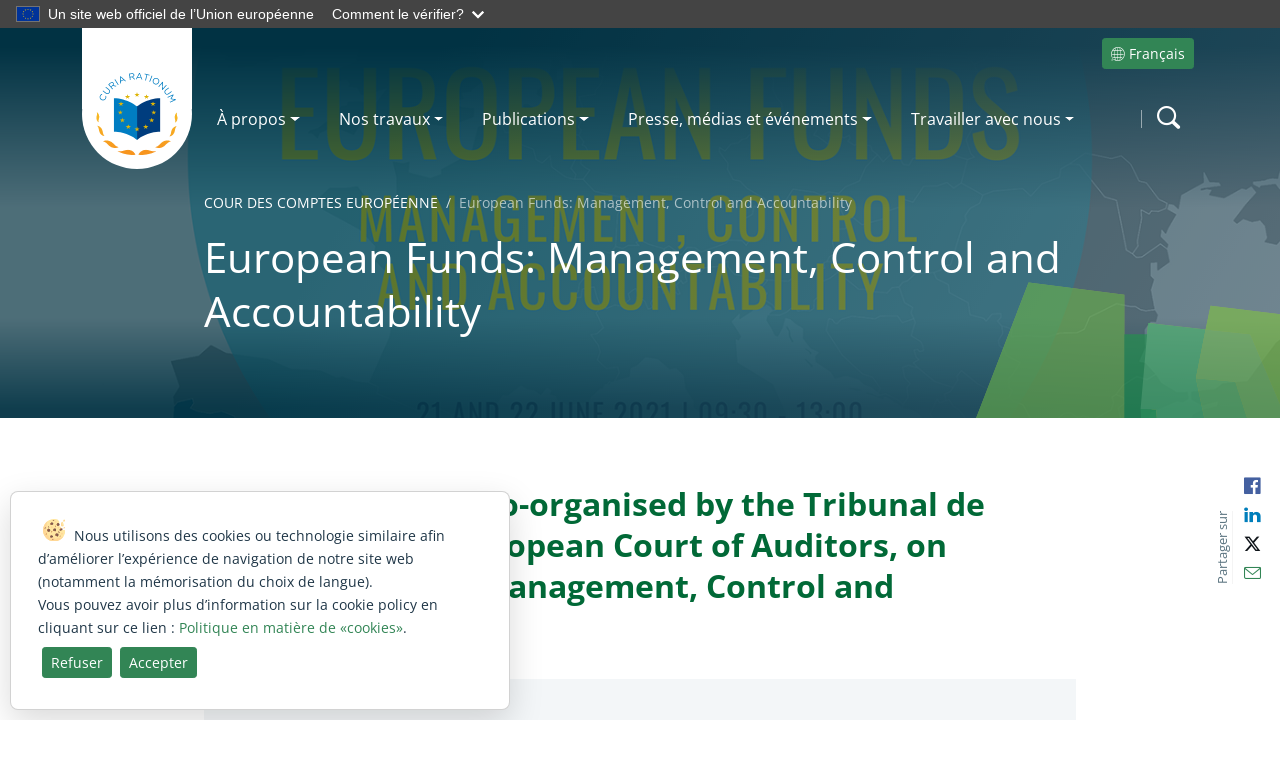

--- FILE ---
content_type: text/html; charset=utf-8
request_url: https://www.eca.europa.eu/fr/conference-eu-funds
body_size: 38780
content:


<!DOCTYPE html>
<html dir="ltr" lang="fr-FR">
    <head><meta charset="utf-8" /><meta name="viewport" content="width=device-width, initial-scale=1, shrink-to-fit=no" /><meta name="apple-mobile-web-app-capable" content="yes" /><meta http-equiv="X-UA-Compatible" content="IE=edge" /><meta name="GENERATOR" content="Microsoft SharePoint" /><meta http-equiv="Content-type" content="text/html; charset=utf-8" /><meta http-equiv="Expires" content="0" />
		<!-- ===== Hide unused styles in RTE Sharepoint (must be before corev15.css)  =================== -->
		<style>
			/* Deactivate unused H1 (must be unique and the title of the page) */
			H1.ms-rteElement-H1 { -ms-element:"false"; }
			/* Original styles used
			P.ms-rteElement-P {-ms-element: "false";}
			H2.ms-rteElement-H2 { -ms-element:"false"; }
			H3.ms-rteElement-H3 { -ms-element:"false"; }
			H4.ms-rteElement-H4 { -ms-element:"false"; }
			*/
			/* Deactivate unused styles */
			H1.ms-rteElement-H1B { -ms-element:"false"; }
			H2.ms-rteElement-H2B{ -ms-element:"false"; }
			H3.ms-rteElement-H3B{ -ms-element:"false"; }
			H4.ms-rteElement-H4B{ -ms-element:"false";}
			/* Deactivate unused text styles */
			.ms-rteStyle-Normal {-ms-element:"false"; }
			.ms-rteStyle-IntenseQuote {-ms-element:"false";}
			.ms-rteStyle-Emphasis {-ms-element:"false"; }
			.ms-rteStyle-IntenseEmphasis {-ms-element:"false";}
			.ms-rteStyle-References { -ms-element:"false";}
			.ms-rteStyle-IntenseReferences {-ms-element:"false";}
			.ms-rteStyle-Accent2 { -ms-element:"false";}
			.ms-rteStyle-Quote { -ms-element: "false";}
			.ms-rteStyle-Accent1 {-ms-element: "false";}
			/* Hide Text styles section under page elements */
			#Ribbon\.EditingTools\.CPEditTab\.Styles\.Styles\.Menu\.Styles	{
				display: none;
			} 
		</style>
        <!-- ===== STARTER: Robots  ======================================================================================================= -->
        

		<!-- ===== STARTER: Favicon / Windows Tile / iOS & Safari icons ======================================================================================== -->
		<!-- Favicon and device/browser icon -->
		<link rel="apple-touch-icon" sizes="180x180" href="https://static.eca.europa.eu/webcharter-internet/current/img/favicons/apple-touch-icon.png" /><link rel="icon" type="image/png" sizes="32x32" href="https://static.eca.europa.eu/webcharter-internet/current/img/favicons/favicon-32x32.png" /><link rel="icon" type="image/png" sizes="16x16" href="https://static.eca.europa.eu/webcharter-internet/current/img/favicons/favicon-16x16.png" /><link rel="mask-icon" href="https://static.eca.europa.eu/webcharter-internet/current/img/favicons/safari-pinned-tab.svg" color="#5bbad5" /><link rel="shortcut icon" href="https://static.eca.europa.eu/webcharter-internet/current/img/favicons/favicon.ico" /><meta name="msapplication-TileColor" content="#da532c" /><meta name="msapplication-config" content="https://static.eca.europa.eu/webcharter-internet/current/img/favicons/browserconfig.xml" /><meta name="theme-color" content="#ffffff" />
        <!-- The above 3 meta tags *must* come first in the head; any other head content must come *after* these tags -->

		<!-- ===== STARTER: Page Title loaded from page or page layout ==================================================================== -->
		<title>
	European Funds: Management, Control and Accountability | European Court of Auditors
</title>
		<!-- ===== STARTER: Additional header placeholder (Meta description) - overridden by asp:content on pages or page layouts  =========================== -->
		
		<!-- ===== STARTER Micro Data and Open Graph for SEO and Social Share =================================================================================================== -->
		<!-- ===== STARTER: Placeholder for Micro Data Opengraph ====================================================== -->
		<script type="application/ld+json">
{
"@context": "http://schema.org",
"@type": "Organization",
"url": "http://www.eca.europa.eu/fr/Pages/event-funds-management-control-accountability.aspx?TermStoreId=8935807f-8495-4a93-a302-f4b76776d8ea&TermSetId=24d046ef-2ddf-41e9-9879-9a1aedde4e3e&TermId=9250da86-8833-4c77-a5ad-1c20a12e97da",
"logo": "https://static.eca.europa.eu/webcharter-internet/current/img/favicons/apple-touch-icon.png",
"name" :"European Funds: Management, Control and Accountability",
"description": "European Court of auditors, the guardians of the EU finances. This site is available in 24 languages"
}
</script><meta property="fb:app_id" content="966242223397117" /><meta property="og:site_name" content="European Court of Auditors" /><meta property="og:logo" content="https://static.eca.europa.eu/webcharter-internet/current/img/favicons/apple-touch-icon.png" /><meta property="og:title" content="European Funds: Management, Control and Accountability" /><meta property="twitter:title" content="European Funds: Management, Control and Accountability" /><meta property="og:description" content="" /><meta property="og:url" content="http://www.eca.europa.eu/fr/Pages/event-funds-management-control-accountability.aspx?TermStoreId=8935807f-8495-4a93-a302-f4b76776d8ea&amp;TermSetId=24d046ef-2ddf-41e9-9879-9a1aedde4e3e&amp;TermId=9250da86-8833-4c77-a5ad-1c20a12e97da" /><meta property="og:type" content="website" /><meta property="twitter:image" content="https://static.eca.europa.eu/webcharter-internet/current/img/eca-website.jpg" /><meta property="twitter:card" content="European Funds: Management, Control and Accountability" /><meta property="twitter:description" content="" /><meta property="twitter:url" content="http://www.eca.europa.eu/fr/Pages/event-funds-management-control-accountability.aspx?TermStoreId=8935807f-8495-4a93-a302-f4b76776d8ea&amp;TermSetId=24d046ef-2ddf-41e9-9879-9a1aedde4e3e&amp;TermId=9250da86-8833-4c77-a5ad-1c20a12e97da" /><meta property="og:image" content="https://static.eca.europa.eu/webcharter-internet/current/img/eca-website.jpg" />

		<!-- ===== STARTER: SP Scripts and CSS  =========================================================================================== -->
		<link id="CssLink-ebb66f82b39a478db4760d49305b86d2" rel="stylesheet" type="text/css" href="/_layouts/15/1033/styles/Themable/corev15.css?rev=BiOgxuWcxBnhKNutTFJcDA%3D%3DTAG0"/>
<link id="CssLink-8b1a1efa36e94622b2a97f0eb096e989" rel="stylesheet" type="text/css" href="/Style%20Library/en-US/Themable/Core%20Styles/controls15.css"/>
<style id="SPThemeHideForms" type="text/css">body {opacity:0 !important}</style><script type="text/javascript">// <![CDATA[ 

var g_SPOffSwitches={};
// ]]>
</script>
<script type="text/javascript" src="/_layouts/15/1033/initstrings.js?rev=qNBdKcYXjsTNpy05wOK7Gg%3D%3DTAG0"></script>
<script type="text/javascript" src="/_layouts/15/init.js?rev=eqiUN2EN5Xn%2F2YyfuJQDtA%3D%3DTAG0"></script>
<script type="text/javascript" src="/_layouts/15/1033/strings.js?rev=8an2r1MhIt8SHy2mZX33VA%3D%3DTAG0"></script>
<script type="text/javascript" src="/_layouts/15/theming.js?rev=SuLUbbwTXcxFWOWLFUsOkw%3D%3DTAG0"></script>
<script type="text/javascript" src="/_layouts/15/ie55up.js?rev=DI%2FQWWhap6s759k%2FklnF0g%3D%3DTAG0"></script>
<script type="text/javascript" src="/ScriptResource.axd?d=lBEumRbkkvdIjheGe_dNq0UzJ4Se6cCOcyF9kRuT4Gd7YOuO2L3DaKRZcKMCLDQmqlmpMHuyrOWEy4aTONV4DxJyYE0SJAgo3Xjtd6NFiwLCCOkNghRdMiOa_clSi89G6obFIRrXPt19yPxU-sIwgib2VYyuTNJBDK64wQwKBjiwDLks5uVMHPWx-2SukoMR0&amp;t=32e5dfca"></script>
<script type="text/javascript" src="/_layouts/15/blank.js?rev=OqEYlnomw4m5X%2FMg2wSuyA%3D%3DTAG0"></script>
<script type="text/javascript" src="/ScriptResource.axd?d=ecGRcufyghMlzm6N-95QcL-xg4Plv6DclhKRvpSd3bEDmLj9uyfYoaBbHGIFnUPqDGuU89aldsU1aU8rsTf453g5t8KywmpfZyx2pnKiscTSAYA4zQE5M3sHYWIpKXPJWFZU2dJZvZq4kQ-xOjWcnHItvGIrrdvEDu_LH0_AP6FTj1Augug2Q66NbluBUkP-0&amp;t=32e5dfca"></script>
<script type="text/javascript">RegisterSod("require.js", "\u002f_layouts\u002f15\u002frequire.js?rev=bv3fWJhk0uFGpVwBxnZKNQ\u00253D\u00253DTAG0");</script>
<script type="text/javascript">RegisterSod("sp.res.resx", "\u002f_layouts\u002f15\u002f1033\u002fsp.res.js?rev=FnWveYddVjlqQYS2ZBOOzA\u00253D\u00253DTAG0");</script>
<script type="text/javascript">RegisterSod("sp.runtime.js", "\u002f_layouts\u002f15\u002fsp.runtime.js?rev=ieBn\u00252FPr8FuV9095CsVXFdw\u00253D\u00253DTAG0");RegisterSodDep("sp.runtime.js", "sp.res.resx");</script>
<script type="text/javascript">RegisterSod("sp.js", "\u002f_layouts\u002f15\u002fsp.js?rev=Os4G339\u00252BEf5vdNuG9dSWtw\u00253D\u00253DTAG0");RegisterSodDep("sp.js", "sp.runtime.js");RegisterSodDep("sp.js", "sp.ui.dialog.js");RegisterSodDep("sp.js", "sp.res.resx");</script>
<script type="text/javascript">RegisterSod("sp.init.js", "\u002f_layouts\u002f15\u002fsp.init.js?rev=GcX1\u00252BQkwU9iewwepsza2Kw\u00253D\u00253DTAG0");</script>
<script type="text/javascript">RegisterSod("sp.ui.dialog.js", "\u002f_layouts\u002f15\u002fsp.ui.dialog.js?rev=d7y1SiSVwqLJzuIiMAukpg\u00253D\u00253DTAG0");RegisterSodDep("sp.ui.dialog.js", "sp.init.js");RegisterSodDep("sp.ui.dialog.js", "sp.res.resx");</script>
<script type="text/javascript">RegisterSod("core.js", "\u002f_layouts\u002f15\u002fcore.js?rev=OuK8lknoOD37VvjQyOsHrw\u00253D\u00253DTAG0");</script>
<script type="text/javascript">RegisterSod("menu.js", "\u002f_layouts\u002f15\u002fmenu.js?rev=WMbI5XqdDKTzX20rarEQsQ\u00253D\u00253DTAG0");</script>
<script type="text/javascript">RegisterSod("mQuery.js", "\u002f_layouts\u002f15\u002fmquery.js?rev=wdHoEUjBno2g0ULGFwFjAg\u00253D\u00253DTAG0");</script>
<script type="text/javascript">RegisterSod("callout.js", "\u002f_layouts\u002f15\u002fcallout.js?rev=yFnKkBSYasfA2rW6krdVFQ\u00253D\u00253DTAG0");RegisterSodDep("callout.js", "mQuery.js");RegisterSodDep("callout.js", "core.js");</script>
<script type="text/javascript">RegisterSod("sp.core.js", "\u002f_layouts\u002f15\u002fsp.core.js?rev=LSKJVyPWTBdDAU6EL2A6kw\u00253D\u00253DTAG0");RegisterSodDep("sp.core.js", "sp.init.js");RegisterSodDep("sp.core.js", "core.js");</script>
<script type="text/javascript">RegisterSod("clienttemplates.js", "\u002f_layouts\u002f15\u002fclienttemplates.js?rev=oZO8iLnMIX278DJXZp9S4A\u00253D\u00253DTAG0");</script>
<script type="text/javascript">RegisterSod("sharing.js", "\u002f_layouts\u002f15\u002fsharing.js?rev=z7dWWrP\u00252FqzzxvtLQKR08Ww\u00253D\u00253DTAG0");RegisterSodDep("sharing.js", "mQuery.js");RegisterSodDep("sharing.js", "clienttemplates.js");RegisterSodDep("sharing.js", "core.js");</script>
<script type="text/javascript">RegisterSod("suitelinks.js", "\u002f_layouts\u002f15\u002fsuitelinks.js?rev=hNe7S\u00252B4EVV83bzPy9U\u00252BEvQ\u00253D\u00253DTAG0");RegisterSodDep("suitelinks.js", "core.js");</script>
<script type="text/javascript">RegisterSod("clientrenderer.js", "\u002f_layouts\u002f15\u002fclientrenderer.js?rev=Evu1eqGPwP\u00252FeN5ZuIpaSTQ\u00253D\u00253DTAG0");</script>
<script type="text/javascript">RegisterSod("srch.resources.resx", "\u002f_layouts\u002f15\u002f1033\u002fsrch.resources.js?rev=vZPcBJM2l80oZNzRUCRQ4g\u00253D\u00253DTAG0");</script>
<script type="text/javascript">RegisterSod("search.clientcontrols.js", "\u002f_layouts\u002f15\u002fsearch.clientcontrols.js?rev=xgTuNRzK\u00252B28qr6bjGThpIw\u00253D\u00253DTAG0");RegisterSodDep("search.clientcontrols.js", "sp.init.js");RegisterSodDep("search.clientcontrols.js", "clientrenderer.js");RegisterSodDep("search.clientcontrols.js", "srch.resources.resx");</script>
<script type="text/javascript">RegisterSod("sp.search.js", "\u002f_layouts\u002f15\u002fsp.search.js?rev=eMyDf7ZGV6rTjB2sDSdovA\u00253D\u00253DTAG0");RegisterSodDep("sp.search.js", "sp.init.js");RegisterSodDep("sp.search.js", "sp.runtime.js");</script>
<script type="text/javascript">RegisterSod("ajaxtoolkit.js", "\u002f_layouts\u002f15\u002fajaxtoolkit.js?rev=I3jVxnVkBqeUZ\u00252FWA\u00252BgwTLg\u00253D\u00253DTAG0");RegisterSodDep("ajaxtoolkit.js", "search.clientcontrols.js");</script>
<script type="text/javascript">RegisterSod("userprofile", "\u002f_layouts\u002f15\u002fsp.userprofiles.js?rev=J0M1pzLkfDXcJflabMvTYA\u00253D\u00253DTAG0");RegisterSodDep("userprofile", "sp.runtime.js");</script>
<script type="text/javascript">RegisterSod("followingcommon.js", "\u002f_layouts\u002f15\u002ffollowingcommon.js?rev=MgAestdI8p64n4UsP1Xeug\u00253D\u00253DTAG0");RegisterSodDep("followingcommon.js", "sp.js");RegisterSodDep("followingcommon.js", "userprofile");RegisterSodDep("followingcommon.js", "core.js");RegisterSodDep("followingcommon.js", "mQuery.js");</script>
<script type="text/javascript">RegisterSod("profilebrowserscriptres.resx", "\u002f_layouts\u002f15\u002f1033\u002fprofilebrowserscriptres.js?rev=qwf69WaVc1mYlJLXqmZmVA\u00253D\u00253DTAG0");</script>
<script type="text/javascript">RegisterSod("sp.ui.mysitecommon.js", "\u002f_layouts\u002f15\u002fsp.ui.mysitecommon.js?rev=5nRJiZWvHP3AB7VS14cjuw\u00253D\u00253DTAG0");RegisterSodDep("sp.ui.mysitecommon.js", "sp.init.js");RegisterSodDep("sp.ui.mysitecommon.js", "sp.runtime.js");RegisterSodDep("sp.ui.mysitecommon.js", "userprofile");RegisterSodDep("sp.ui.mysitecommon.js", "profilebrowserscriptres.resx");</script>
<script type="text/javascript">RegisterSod("inplview", "\u002f_layouts\u002f15\u002finplview.js?rev=ecdG8BqIlGbfoftF0\u00252FIAZA\u00253D\u00253DTAG0");RegisterSodDep("inplview", "core.js");RegisterSodDep("inplview", "clienttemplates.js");RegisterSodDep("inplview", "sp.js");</script>
<script type="text/javascript">RegisterSod("dragdrop.js", "\u002f_layouts\u002f15\u002fdragdrop.js?rev=h\u00252F2Jd5ursJLUu88iNs\u00252FM2A\u00253D\u00253DTAG0");</script>
<script type="text/javascript">RegisterSod("quicklaunch.js", "\u002f_layouts\u002f15\u002fquicklaunch.js?rev=yuA4NhRQlmo9X6TJsaidUg\u00253D\u00253DTAG0");RegisterSodDep("quicklaunch.js", "dragdrop.js");</script>
<script type="text/javascript">RegisterSod("datepicker.js", "\u002f_layouts\u002f15\u002fdatepicker.js?rev=8dvNCKf66PXIf\u00252Bw1tiMMxQ\u00253D\u00253DTAG0");</script>
<link type="text/xml" rel="alternate" href="/fr/_vti_bin/spsdisco.aspx" /><link rel="canonical" href="https://www.eca.europa.eu:443/fr/conference-eu-funds" />
		
		<!-- ===== STARTER: Core SharePoint CSS =========================================================================================== -->
				

		<!-- ===== STARTER: Custom ECA & Bootstrap CSS  =================================================================================================== -->
        <!-- Vendor
		================================================== -->
		<!-- Bootstrap core CSS -->
		<link rel="stylesheet" href="https://static.eca.europa.eu/webcharter-internet/current/css/vendor/bootstrap.min.css" />
		<!-- ECA styles
		================================================== -->
		<link rel="stylesheet" href="https://static.eca.europa.eu/webcharter-internet/current/css/eca-internet.css" />
		<!-- Customized styles in SharePoint RTE editor	
		================================================== -->	
		<link rel="stylesheet" href="https://www.eca.europa.eu/Style%20Library/eca-rte.css" />
		<!-- Custom TEMP styles for live fix
		================================================== -->	
		<link rel="stylesheet" href="https://www.eca.europa.eu/Style%20Library/eca-fix.css" />
		<!-- ===== STARTER:JS needed for the anticipated loading of the page (top menu) =================================================================================================== -->
		<!-- Bootstrap core JavaScript
		================================================== -->
		<!-- Placed at the end of the document so the pages load faster -->
		<script src="https://static.eca.europa.eu/webcharter-internet/current/js/browser.js"></script>
		<script src="https://static.eca.europa.eu/webcharter-internet/current/js/vendor/bootstrap.bundle.min.js"></script>
		<script src="https://static.eca.europa.eu/webcharter-internet/current/js/vendor/libraries.js"></script>
		<!-- Scripts
		================================================== -->
		<!-- External JS for Global EU banner -->
		<script defer src="https://webtools.europa.eu/load.js?globan=1110"></script>

		<script src="https://static.eca.europa.eu/webcharter-internet/current/js/build_menu.min.js"></script>
		<script src="https://static.eca.europa.eu/webcharter-internet/current/js/eca-internet.min.js"></script>	

		<!-- Matomo -->
		<script>
		var _paq = window._paq = window._paq || [];
		/* tracker methods like "setCustomDimension" should be called before "trackPageView" */
		_paq.push(['setCustomUrl', location.href.toLowerCase()]);
		_paq.push(['trackPageView']);
		_paq.push(['enableLinkTracking']);
		(function() {
			var u="https://eca.matomo.cloud/";
			_paq.push(['setTrackerUrl', u+'matomo.php']);
			_paq.push(['setSiteId', '3']);
			var d=document, g=d.createElement('script'), s=d.getElementsByTagName('script')[0];
			g.async=true; g.src='https://cdn.matomo.cloud/eca.matomo.cloud/matomo.js'; s.parentNode.insertBefore(g,s);
		})();
		</script>
		<!-- End Matomo Code -->
		
		
	</head>

	<body>
        <!-- ===== Add class editmode to detect we are in EDIT page sharepoint  =========================================================================== -->
        
        <div class="site-wrapper">
			<!-- Control for accesibility -->
			<div class="skip-links" role="region" aria-label="Skip Links">
				<a class="skip-link" href="#maincontent">Skip to content</a>
				<a class="skip-link" href="#mainsearch">Skip to search</a>
				<a class="skip-link" href="#mainnav">Skip to navigation</a>
				<!--<button id="contrast" class="skip-link" title="Change the contrast">
					Switch the contrast
				</button>-->
			</div>
			<!-- ===== STARTER: SP IDs / Prefetch SP images / SP Form  =========================================================================== -->
			
			<div id="imgPrefetch" style="display:none">
<img src="https://static.eca.europa.eu/webcharter-internet/current/img/eca-logo.svg?rev=43" />
<img src="/_layouts/15/images/spcommon.png?rev=43" />
</div>

			<form method="post" action="./conference-eu-funds?TermStoreId=8935807f-8495-4a93-a302-f4b76776d8ea&amp;TermSetId=24d046ef-2ddf-41e9-9879-9a1aedde4e3e&amp;TermId=9250da86-8833-4c77-a5ad-1c20a12e97da" onsubmit="javascript:return WebForm_OnSubmit();" id="aspnetForm">
<div class="aspNetHidden">
<input type="hidden" name="_wpcmWpid" id="_wpcmWpid" value="" />
<input type="hidden" name="wpcmVal" id="wpcmVal" value="" />
<input type="hidden" name="MSOWebPartPage_PostbackSource" id="MSOWebPartPage_PostbackSource" value="" />
<input type="hidden" name="MSOTlPn_SelectedWpId" id="MSOTlPn_SelectedWpId" value="" />
<input type="hidden" name="MSOTlPn_View" id="MSOTlPn_View" value="0" />
<input type="hidden" name="MSOTlPn_ShowSettings" id="MSOTlPn_ShowSettings" value="False" />
<input type="hidden" name="MSOGallery_SelectedLibrary" id="MSOGallery_SelectedLibrary" value="" />
<input type="hidden" name="MSOGallery_FilterString" id="MSOGallery_FilterString" value="" />
<input type="hidden" name="MSOTlPn_Button" id="MSOTlPn_Button" value="none" />
<input type="hidden" name="__EVENTTARGET" id="__EVENTTARGET" value="" />
<input type="hidden" name="__EVENTARGUMENT" id="__EVENTARGUMENT" value="" />
<input type="hidden" name="__REQUESTDIGEST" id="__REQUESTDIGEST" value="noDigest" />
<input type="hidden" name="MSOSPWebPartManager_DisplayModeName" id="MSOSPWebPartManager_DisplayModeName" value="Browse" />
<input type="hidden" name="MSOSPWebPartManager_ExitingDesignMode" id="MSOSPWebPartManager_ExitingDesignMode" value="false" />
<input type="hidden" name="MSOWebPartPage_Shared" id="MSOWebPartPage_Shared" value="" />
<input type="hidden" name="MSOLayout_LayoutChanges" id="MSOLayout_LayoutChanges" value="" />
<input type="hidden" name="MSOLayout_InDesignMode" id="MSOLayout_InDesignMode" value="" />
<input type="hidden" name="_wpSelected" id="_wpSelected" value="" />
<input type="hidden" name="_wzSelected" id="_wzSelected" value="" />
<input type="hidden" name="MSOSPWebPartManager_OldDisplayModeName" id="MSOSPWebPartManager_OldDisplayModeName" value="Browse" />
<input type="hidden" name="MSOSPWebPartManager_StartWebPartEditingName" id="MSOSPWebPartManager_StartWebPartEditingName" value="false" />
<input type="hidden" name="MSOSPWebPartManager_EndWebPartEditing" id="MSOSPWebPartManager_EndWebPartEditing" value="false" />
<input type="hidden" name="__LASTFOCUS" id="__LASTFOCUS" value="" />
<input type="hidden" name="__VIEWSTATE" id="__VIEWSTATE" value="/[base64]/SdMw/NXMFfhbxfDdt+53ptt" />
</div>

<script type="text/javascript">
//<![CDATA[
var theForm = document.forms['aspnetForm'];
if (!theForm) {
    theForm = document.aspnetForm;
}
function __doPostBack(eventTarget, eventArgument) {
    if (!theForm.onsubmit || (theForm.onsubmit() != false)) {
        theForm.__EVENTTARGET.value = eventTarget;
        theForm.__EVENTARGUMENT.value = eventArgument;
        theForm.submit();
    }
}
//]]>
</script>


<script src="/WebResource.axd?d=fbQvy22cxOTcTQskpdFWfTaHtmM-SwvnvjiQus5aMCm7Y2OCO8_gk_8g5-3gLLX3npjJ7e6LOLGLqbcevP0h7FZRVC6CW8QxUJqLEBYRb_81&amp;t=638901843720898773" type="text/javascript"></script>


<script type="text/javascript">
//<![CDATA[
var MSOWebPartPageFormName = 'aspnetForm';
var g_presenceEnabled = true;
var g_wsaEnabled = false;

var g_correlationId = 'f563eda1-753f-d0e5-ee38-1dc9c0e3973c';
var g_wsaQoSEnabled = false;
var g_wsaQoSDataPoints = [];
var g_wsaRUMEnabled = false;
var g_wsaLCID = 1033;
var g_wsaListTemplateId = 850;
var g_wsaSiteTemplateId = 'CMSPUBLISHING#0';
var _spPageContextInfo={"webServerRelativeUrl":"/fr","webAbsoluteUrl":"https://www.eca.europa.eu/fr","viewId":"","listId":"{093e51fa-3f6e-4aed-81f4-7a768ed0790b}","listPermsMask":{"High":48,"Low":2147688513},"listUrl":"/fr/Pages","listTitle":"Pages","listBaseTemplate":850,"viewOnlyExperienceEnabled":false,"blockDownloadsExperienceEnabled":false,"idleSessionSignOutEnabled":false,"cdnPrefix":"","siteAbsoluteUrl":"https://www.eca.europa.eu","siteId":"{16718370-22ff-4674-a323-be57215bfaac}","showNGSCDialogForSyncOnTS":false,"supportPoundStorePath":true,"supportPercentStorePath":true,"siteSubscriptionId":null,"CustomMarkupInCalculatedFieldDisabled":true,"AllowCustomMarkupInCalculatedField":false,"isSPO":false,"farmLabel":null,"serverRequestPath":"/fr/Pages/event-funds-management-control-accountability.aspx","layoutsUrl":"_layouts/15","webId":"{bb9dec8d-9ead-4971-96db-ef4b414b464e}","webTitle":"COUR DES COMPTES EUROPÉENNE","webTemplate":"39","webTemplateConfiguration":"CMSPUBLISHING#0","webDescription":"La gardienne des finances de l\u0027UE","tenantAppVersion":"1503741036","isAppWeb":false,"webLogoUrl":"_layouts/15/images/siteicon.png","webLanguage":1033,"currentLanguage":1033,"currentUICultureName":"en-US","currentCultureName":"fr-FR","currentCultureLCID":1036,"env":null,"nid":0,"fid":0,"serverTime":"2026-01-15T23:51:44.5682985Z","siteClientTag":"1844$$16.0.10417.20037","crossDomainPhotosEnabled":false,"openInClient":false,"Has2019Era":true,"webUIVersion":15,"webPermMasks":{"High":48,"Low":2147688513},"pageListId":"{093e51fa-3f6e-4aed-81f4-7a768ed0790b}","pageItemId":76,"pagePermsMask":{"High":48,"Low":2147688513},"pagePersonalizationScope":1,"userEmail":"","userId":0,"userLoginName":null,"userDisplayName":null,"isAnonymousUser":true,"isAnonymousGuestUser":false,"isEmailAuthenticationGuestUser":false,"isExternalGuestUser":false,"systemUserKey":null,"alertsEnabled":true,"siteServerRelativeUrl":"/","allowSilverlightPrompt":"True","themeCacheToken":"/fr::55:","themedCssFolderUrl":null,"themedImageFileNames":null,"modernThemingEnabled":true,"isSiteAdmin":false,"ExpFeatures":[480216468,1884350801,1158731092,62197791,538521105,335811073,4194306,34614301,268500996,-1946025984,28445328,-2147475455,134291456,65536,288,950272,1282,808326148,134217873,0,0,-1073217536,545285252,18350656,-467402752,6291457,-2147483644,1074794496,-1728053184,1845537108,622628,4102,0,0,0,0,0,0,0,0,0,0,0,0,0,0,0],"killSwitches":{},"InternalValidAuthorities":["methodology.eca.europa.eu","methodology.eca.europa.eu","www-2023.eca.europa.eu","www-2019-deploy.eca.europa.eu","www-2023.eca.europa.eu","www.eca.europa.eu","www.eca.europa.eu","eca.europa.eu","eca.europa.eu"],"CorrelationId":"f563eda1-753f-d0e5-ee38-1dc9c0e3973c","hasManageWebPermissions":false,"isNoScriptEnabled":false,"groupId":null,"groupHasHomepage":true,"groupHasQuickLaunchConversationsLink":false,"departmentId":null,"hubSiteId":null,"hasPendingWebTemplateExtension":false,"isHubSite":false,"isWebWelcomePage":false,"siteClassification":"","hideSyncButtonOnODB":false,"showNGSCDialogForSyncOnODB":false,"sitePagesEnabled":false,"sitePagesFeatureVersion":0,"DesignPackageId":"00000000-0000-0000-0000-000000000000","groupType":null,"groupColor":"#da3b01","siteColor":"#da3b01","headerEmphasis":0,"navigationInfo":null,"guestsEnabled":false,"MenuData":{"SignInUrl":"/fr/_layouts/15/Authenticate.aspx?Source=%2Ffr%2Fconference%2Deu%2Dfunds"},"RecycleBinItemCount":-1,"PublishingFeatureOn":true,"PreviewFeaturesEnabled":false,"disableAppViews":false,"disableFlows":false,"serverRedirectedUrl":null,"formDigestValue":"0x39361F0FDBFBD73020E708E49C190629F02295999DF1287B0ABEEA6817C1DA8611B7EF897474CB9C7D96DE5B58A510964EF240BC7A2D400A3F42C57C693B99F1,15 Jan 2026 23:51:44 -0000","maximumFileSize":10240,"formDigestTimeoutSeconds":1800,"canUserCreateMicrosoftForm":false,"canUserCreateVisioDrawing":true,"readOnlyState":null,"isTenantDevSite":false,"preferUserTimeZone":false,"userTimeZoneData":null,"userTime24":false,"userFirstDayOfWeek":null,"webTimeZoneData":null,"webTime24":false,"webFirstDayOfWeek":null,"isSelfServiceSiteCreationEnabled":null,"alternateWebAppHost":"","aadTenantId":"","aadUserId":"","aadInstanceUrl":"","msGraphEndpointUrl":"https://","allowInfectedDownload":true};_spPageContextInfo.updateFormDigestPageLoaded=new Date();_spPageContextInfo.clientServerTimeDelta=new Date(_spPageContextInfo.serverTime)-new Date();if(typeof(define)=='function'){define('SPPageContextInfo',[],function(){return _spPageContextInfo;});}var L_Menu_BaseUrl="/fr";
var L_Menu_LCID="1033";
var L_Menu_SiteTheme="null";
document.onreadystatechange=fnRemoveAllStatus; function fnRemoveAllStatus(){removeAllStatus(true)};
                            function DoCallBack(filterText)
                            {WebForm_DoCallback('ctl00$PlaceHolderMain$ctl07$ctl00',filterText,UpdateFilterCallback,0,CallBackError,true)
                            }
                            function CallBackError(result, clientsideString)
                            {                
                            }
                        Flighting.ExpFeatures = [480216468,1884350801,1158731092,62197791,538521105,335811073,4194306,34614301,268500996,-1946025984,28445328,-2147475455,134291456,65536,288,950272,1282,808326148,134217873,0,0,-1073217536,545285252,18350656,-467402752,6291457,-2147483644,1074794496,-1728053184,1845537108,622628,4102,0,0,0,0,0,0,0,0,0,0,0,0,0,0,0]; (function()
{
    if(typeof(window.SP) == "undefined") window.SP = {};
    if(typeof(window.SP.YammerSwitch) == "undefined") window.SP.YammerSwitch = {};

    var ysObj = window.SP.YammerSwitch;
    ysObj.IsEnabled = false;
    ysObj.TargetYammerHostName = "www.yammer.com";
} )(); //]]>
</script>

<script src="/_layouts/15/blank.js?rev=OqEYlnomw4m5X%2FMg2wSuyA%3D%3DTAG0" type="text/javascript"></script>
<script type="text/javascript">
//<![CDATA[
window.SPThemeUtils && SPThemeUtils.RegisterCssReferences([{"Url":"\u002f_layouts\u002f15\u002f1033\u002fstyles\u002fThemable\u002fcorev15.css?rev=BiOgxuWcxBnhKNutTFJcDA\u00253D\u00253DTAG0","OriginalUrl":"\u002f_layouts\u002f15\u002f1033\u002fstyles\u002fThemable\u002fcorev15.css?rev=BiOgxuWcxBnhKNutTFJcDA\u00253D\u00253DTAG0","Id":"CssLink-ebb66f82b39a478db4760d49305b86d2","ConditionalExpression":"","After":"","RevealToNonIE":"false"},{"Url":"\u002fStyle Library\u002fen-US\u002fThemable\u002fCore Styles\u002fcontrols15.css","OriginalUrl":"\u002fStyle Library\u002fen-US\u002fThemable\u002fCore Styles\u002fcontrols15.css","Id":"CssLink-8b1a1efa36e94622b2a97f0eb096e989","ConditionalExpression":"","After":"","RevealToNonIE":"false"}]);
(function(){

        if (typeof(_spBodyOnLoadFunctions) === 'undefined' || _spBodyOnLoadFunctions === null) {
            return;
        }
        _spBodyOnLoadFunctions.push(function() {
            SP.SOD.executeFunc('core.js', 'FollowingDocument', function() { FollowingDocument(); });
        });
    })();(function(){

        if (typeof(_spBodyOnLoadFunctions) === 'undefined' || _spBodyOnLoadFunctions === null) {
            return;
        }
        _spBodyOnLoadFunctions.push(function() {
            SP.SOD.executeFunc('core.js', 'FollowingCallout', function() { FollowingCallout(); });
        });
    })();if (typeof(DeferWebFormInitCallback) == 'function') DeferWebFormInitCallback();function WebForm_OnSubmit() {
UpdateFormDigest('\u002ffr', 1440000);if (typeof(_spFormOnSubmitWrapper) != 'undefined') {return _spFormOnSubmitWrapper();} else {return true;};
return true;
}
//]]>
</script>

<div class="aspNetHidden">

	<input type="hidden" name="__VIEWSTATEGENERATOR" id="__VIEWSTATEGENERATOR" value="EA5D22D8" />
</div>

				<!-- ===== STARTER: SharePoint Reqs this for adding columns ===================================================== -->
				<script type="text/javascript"> var submitHook = function () { return false; }; theForm._spOldSubmit = theForm.submit; theForm.submit = function () { if (!submitHook()) { this._spOldSubmit(); } }; </script>

				<!-- ===== STARTER: Web Part Manager  ============================================================================================= -->
				<script nonce="c9713add-1b25-4c62-81e3-272ca2fa43c8" src="/_layouts/15/next/spclient/en-us/sp-classic-page-assembly.js?uniqueId=23Q8x">

</script><script nonce="c9713add-1b25-4c62-81e3-272ca2fa43c8">
	//<!--
	

(function(global){
  var correlationId="f563eda1-753f-d0e5-ee38-1dc9c0e3973c",
    handleFailure=function(errorInformation){    console.error(errorInformation.message);},
    spClientSidePageContext={ 

"clientSideApplicationId" : "eb4b666b-5c29-4dad-9a99-23613f21a2b7",

"contextWebInfo" : {"_ObjectType_":"SP.ContextWebInformation","FormDigestTimeoutSeconds":1800,"FormDigestValue":"0x39361F0FDBFBD73020E708E49C190629F02295999DF1287B0ABEEA6817C1DA8611B7EF897474CB9C7D96DE5B58A510964EF240BC7A2D400A3F42C57C693B99F1,15 Jan 2026 23:51:44 -0000","LibraryVersion":"16.0.10417.20037","SiteFullUrl":"https:\u002f\u002fwww.eca.europa.eu","SupportedSchemaVersions":["14.0.0.0","15.0.0.0"],"WebFullUrl":"https:\u002f\u002fwww.eca.europa.eu\u002ffr"},

"customActions" : [],

"spPageContextInfo" : {"webServerRelativeUrl":"/fr","webAbsoluteUrl":"https://www.eca.europa.eu/fr","viewId":"","listId":"{093e51fa-3f6e-4aed-81f4-7a768ed0790b}","listPermsMask":{"High":48,"Low":2147688513},"listUrl":"/fr/Pages","listTitle":"Pages","listBaseTemplate":850,"viewOnlyExperienceEnabled":false,"blockDownloadsExperienceEnabled":false,"idleSessionSignOutEnabled":false,"cdnPrefix":"","siteAbsoluteUrl":"https://www.eca.europa.eu","siteId":"{16718370-22ff-4674-a323-be57215bfaac}","showNGSCDialogForSyncOnTS":false,"supportPoundStorePath":true,"supportPercentStorePath":true,"siteSubscriptionId":null,"CustomMarkupInCalculatedFieldDisabled":true,"AllowCustomMarkupInCalculatedField":false,"isSPO":false,"farmLabel":null,"serverRequestPath":"/fr/Pages/event-funds-management-control-accountability.aspx","layoutsUrl":"_layouts/15","webId":"{bb9dec8d-9ead-4971-96db-ef4b414b464e}","webTitle":"COUR DES COMPTES EUROPÉENNE","webTemplate":"39","webTemplateConfiguration":"CMSPUBLISHING#0","webDescription":"La gardienne des finances de l\u0027UE","tenantAppVersion":"1503741036","isAppWeb":false,"webLogoUrl":"_layouts/15/images/siteicon.png","webLanguage":1033,"currentLanguage":1033,"currentUICultureName":"en-US","currentCultureName":"fr-FR","currentCultureLCID":1036,"env":null,"nid":0,"fid":0,"serverTime":"2026-01-15T23:51:44.6932938Z","siteClientTag":"1844$$16.0.10417.20037","crossDomainPhotosEnabled":false,"openInClient":false,"Has2019Era":true,"webUIVersion":15,"webPermMasks":{"High":48,"Low":2147688513},"pageListId":"{093e51fa-3f6e-4aed-81f4-7a768ed0790b}","pageItemId":76,"pagePermsMask":{"High":48,"Low":2147688513},"pagePersonalizationScope":1,"userEmail":"","userId":0,"userLoginName":null,"userDisplayName":null,"isAnonymousUser":true,"isAnonymousGuestUser":false,"isEmailAuthenticationGuestUser":false,"isExternalGuestUser":false,"systemUserKey":null,"alertsEnabled":true,"siteServerRelativeUrl":"/","allowSilverlightPrompt":"True","themeCacheToken":"/fr::55:","themedCssFolderUrl":null,"themedImageFileNames":null,"modernThemingEnabled":true,"isSiteAdmin":false,"ExpFeatures":[480216468,1884350801,1158731092,62197791,538521105,335811073,4194306,34614301,268500996,-1946025984,28445328,-2147475455,134291456,65536,288,950272,1282,808326148,134217873,0,0,-1073217536,545285252,18350656,-467402752,6291457,-2147483644,1074794496,-1728053184,1845537108,622628,4102,0,0,0,0,0,0,0,0,0,0,0,0,0,0,0],"killSwitches":{},"InternalValidAuthorities":["methodology.eca.europa.eu","methodology.eca.europa.eu","www-2023.eca.europa.eu","www-2019-deploy.eca.europa.eu","www-2023.eca.europa.eu","www.eca.europa.eu","www.eca.europa.eu","eca.europa.eu","eca.europa.eu"],"CorrelationId":"f563eda1-753f-d0e5-ee38-1dc9c0e3973c","hasManageWebPermissions":false,"isNoScriptEnabled":false,"groupId":null,"groupHasHomepage":true,"groupHasQuickLaunchConversationsLink":false,"departmentId":null,"hubSiteId":null,"hasPendingWebTemplateExtension":false,"isHubSite":false,"isWebWelcomePage":false,"siteClassification":"","hideSyncButtonOnODB":false,"showNGSCDialogForSyncOnODB":false,"sitePagesEnabled":false,"sitePagesFeatureVersion":0,"DesignPackageId":"00000000-0000-0000-0000-000000000000","groupType":null,"groupColor":"#da3b01","siteColor":"#da3b01","headerEmphasis":0,"navigationInfo":null,"guestsEnabled":false,"MenuData":{"SignInUrl":"/fr/_layouts/15/Authenticate.aspx?Source=%2Ffr%2Fconference%2Deu%2Dfunds"},"RecycleBinItemCount":-1,"PublishingFeatureOn":true,"PreviewFeaturesEnabled":false,"disableAppViews":false,"disableFlows":false,"serverRedirectedUrl":null,"formDigestValue":"0x39361F0FDBFBD73020E708E49C190629F02295999DF1287B0ABEEA6817C1DA8611B7EF897474CB9C7D96DE5B58A510964EF240BC7A2D400A3F42C57C693B99F1,15 Jan 2026 23:51:44 -0000","maximumFileSize":10240,"formDigestTimeoutSeconds":1800,"canUserCreateMicrosoftForm":false,"canUserCreateVisioDrawing":true,"readOnlyState":null,"isTenantDevSite":false,"preferUserTimeZone":false,"userTimeZoneData":null,"userTime24":false,"userFirstDayOfWeek":null,"webTimeZoneData":null,"webTime24":false,"webFirstDayOfWeek":null,"isSelfServiceSiteCreationEnabled":null,"alternateWebAppHost":"","aadTenantId":"","aadUserId":"","aadInstanceUrl":"","msGraphEndpointUrl":"https://","allowInfectedDownload":true},

"manifests" : [{"preloadOptions":{},"title":{"default":"classic-page-webpart-application"},"description":{"default":"Classic page webpart application"},"assemblyId":"addf4597-640f-4316-858c-2359e0c4ec21","version":"0.1.5","alias":"ClassicPageWebPartApplication","preloadComponents":["02a01e42-69ab-403d-8a16-acd128661f8e","0d910c1c-13b9-4e1c-9aa4-b008c5e42d7d","aa0a46ec-1505-43cd-a44a-93f3a5aa460a","974a7777-0990-4136-8fa6-95d80114c2e0","c83d5509-ccd5-4c67-919f-2440f237927a","a81a5cf6-c9ad-4a0a-85aa-68c03d2d22a2","8494e7d7-6b99-47b2-a741-59873e42f16f","1c4541f7-5c31-41aa-9fa8-fbc9dc14c0a8","1c6c9123-7aac-41f3-a376-3caea41ed83f","f97266fb-ccb7-430e-9384-4124d05295d3","467dc675-7cc5-4709-8aac-78e3b71bd2f6","7263c7d0-1d6a-45ec-8d85-d4d1d234171b","73e1dc6c-8441-42cc-ad47-4bd3659f8a3a","8217e442-8ed3-41fd-957d-b112e841286a","cc2cc925-b5be-41bb-880a-f0f8030c6aff","4df9bb86-ab0a-4aab-ab5f-48bf167048fb","3fbad3f4-a628-41b0-8694-2054c09edccd","05ed6956-59ad-4aa6-9e4e-b832c96ae87b"],"isInternal":true,"loaderConfig":{"internalModuleBaseUrls":["/_layouts/15/next/spclient/"],"entryModuleId":"sp-classic-page-application","scriptResources":{"sp-classic-page-application":{"type":"localizedPath","defaultPath":{"default":"en-us/sp-classic-page-application.js?uniqueId=23Q8x"}},"@microsoft/sp-core-library":{"type":"component","id":"7263c7d0-1d6a-45ec-8d85-d4d1d234171b","version":"1.5.0"},"@microsoft/sp-webpart-base":{"type":"component","id":"974a7777-0990-4136-8fa6-95d80114c2e0","version":"1.5.0"},"@microsoft/sp-loader":{"type":"component","id":"1c6c9123-7aac-41f3-a376-3caea41ed83f","version":"1.5.0"},"@ms/sp-telemetry":{"type":"component","id":"8217e442-8ed3-41fd-957d-b112e841286a","version":"0.2.2"},"@microsoft/sp-application-base":{"type":"component","id":"4df9bb86-ab0a-4aab-ab5f-48bf167048fb","version":"1.5.0"}}},"manifestVersion":2,"id":"eb4b666b-5c29-4dad-9a99-23613f21a2b7","componentType":"Application"}, {"preconfiguredEntries":[{"title":{"default":"Keyword Suggestion"},"description":{"default":"Keyword Suggestion description"},"officeFabricIconFontName":"Page","groupId":"5c03119e-3074-46fd-976b-c60198311f70","group":{"default":"Other"},"properties":{"description":"Keyword Suggestion"}}],"version":"1.12.0","alias":"WPKeywordSuggestion","loaderConfig":{"internalModuleBaseUrls":["https://static.eca.europa.eu/internet/"],"entryModuleId":"keyword-suggestion-web-part","scriptResources":{"keyword-suggestion-web-part":{"type":"path","path":"keyword-suggestion-web-part_655b55b4ef6299f74a3973dfbf6761be.js"},"WpAllStrings":{"type":"localizedPath","defaultPath":"s-wpallstrings_en-us_ac1f64664033f873c1eded1420fb9477.js","paths":{}},"@microsoft/sp-core-library":{"type":"component","id":"7263c7d0-1d6a-45ec-8d85-d4d1d234171b","version":"1.4.1"},"@microsoft/sp-webpart-base":{"type":"component","id":"974a7777-0990-4136-8fa6-95d80114c2e0","version":"1.4.1"}}},"manifestVersion":2,"id":"a9eb3876-082b-446f-8798-1a16fa8a8647","componentType":"WebPart"}, {"preconfiguredEntries":[{"title":{"default":"Feedback"},"description":{"default":"Feedback form for public user"},"officeFabricIconFontName":"Page","groupId":"5c03119e-3074-46fd-976b-c60198311f70","group":{"default":"Other"},"properties":{"description":"Feedback form"}}],"version":"1.12.0","alias":"WPFeedback","loaderConfig":{"internalModuleBaseUrls":["https://static.eca.europa.eu/internet/"],"entryModuleId":"feedback-web-part","scriptResources":{"feedback-web-part":{"type":"path","path":"feedback-web-part_11d56c2be64d1ae1c7b273bdc5ddcf1d.js"},"WpAllStrings":{"type":"localizedPath","defaultPath":"s-wpallstrings_en-us_ac1f64664033f873c1eded1420fb9477.js","paths":{}},"@microsoft/sp-core-library":{"type":"component","id":"7263c7d0-1d6a-45ec-8d85-d4d1d234171b","version":"1.4.1"},"@microsoft/sp-webpart-base":{"type":"component","id":"974a7777-0990-4136-8fa6-95d80114c2e0","version":"1.4.1"}}},"manifestVersion":2,"id":"4c446970-030e-4bed-98cb-df21603a3976","componentType":"WebPart"}, {"preconfiguredEntries":[{"title":{"default":"SubscriberForm"},"description":{"default":"SubscriberForm"},"officeFabricIconFontName":"Page","groupId":"5c03119e-3074-46fd-976b-c60198311f70","group":{"default":"Other"},"properties":{"description":"SubscriberForm"}}],"version":"1.12.0","alias":"SubscriberFormWebPart","loaderConfig":{"internalModuleBaseUrls":["https://static.eca.europa.eu/internet/"],"entryModuleId":"subscriber-form-web-part","scriptResources":{"subscriber-form-web-part":{"type":"path","path":"subscriber-form-web-part_93388f4addcd0fa0c18a3a104017feeb.js"},"WpAllStrings":{"type":"localizedPath","defaultPath":"s-wpallstrings_en-us_ac1f64664033f873c1eded1420fb9477.js","paths":{}},"@microsoft/sp-core-library":{"type":"component","id":"7263c7d0-1d6a-45ec-8d85-d4d1d234171b","version":"1.4.1"},"@microsoft/sp-webpart-base":{"type":"component","id":"974a7777-0990-4136-8fa6-95d80114c2e0","version":"1.4.1"}}},"manifestVersion":2,"id":"8db22dde-e815-4102-88d1-ede2bf9fe8f4","componentType":"WebPart"}, {"version":"1.5.0","alias":"SPCoreLibrary","isInternal":true,"loaderConfig":{"internalModuleBaseUrls":["/_layouts/15/next/spclient/"],"entryModuleId":"sp-core-library","scriptResources":{"sp-core-library":{"type":"localizedPath","defaultPath":{"default":"en-us/sp-core-library.js?uniqueId=23Q8x"}},"@microsoft/sp-lodash-subset":{"type":"component","id":"73e1dc6c-8441-42cc-ad47-4bd3659f8a3a","version":"1.5.0"}}},"manifestVersion":2,"id":"7263c7d0-1d6a-45ec-8d85-d4d1d234171b","componentType":"Library"}, {"version":"1.5.0","alias":"SPWebPartBase","isInternal":true,"loaderConfig":{"internalModuleBaseUrls":["/_layouts/15/next/spclient/"],"entryModuleId":"sp-webpart-base","scriptResources":{"sp-webpart-base":{"type":"localizedPath","defaultPath":{"default":"en-us/sp-webpart-base.js?uniqueId=23Q8x"}},"@microsoft/sp-core-library":{"type":"component","id":"7263c7d0-1d6a-45ec-8d85-d4d1d234171b","version":"1.5.0"},"@microsoft/decorators":{"type":"component","id":"f97266fb-ccb7-430e-9384-4124d05295d3","version":"1.5.0"},"react":{"type":"component","id":"0d910c1c-13b9-4e1c-9aa4-b008c5e42d7d","version":"15.6.2"},"@ms/sp-telemetry":{"type":"component","id":"8217e442-8ed3-41fd-957d-b112e841286a","version":"0.2.2"},"@microsoft/sp-lodash-subset":{"type":"component","id":"73e1dc6c-8441-42cc-ad47-4bd3659f8a3a","version":"1.5.0"},"@microsoft/office-ui-fabric-react-bundle":{"type":"component","id":"02a01e42-69ab-403d-8a16-acd128661f8e","version":"1.5.0"},"react-dom":{"type":"component","id":"aa0a46ec-1505-43cd-a44a-93f3a5aa460a","version":"15.6.2"},"@microsoft/load-themed-styles":{"type":"component","id":"229b8d08-79f3-438b-8c21-4613fc877abd","version":"0.1.2"},"@microsoft/sp-component-base":{"type":"component","id":"467dc675-7cc5-4709-8aac-78e3b71bd2f6","version":"1.5.0"},"@microsoft/sp-http":{"type":"component","id":"c07208f0-ea3b-4c1a-9965-ac1b825211a6","version":"1.5.0"},"@ms/sp-load-themed-styles":{"type":"component","id":"229b8d08-79f3-438b-8c21-4613fc877abd","version":"0.1.2"},"@microsoft/sp-loader":{"type":"component","id":"1c6c9123-7aac-41f3-a376-3caea41ed83f","version":"1.5.0"},"@microsoft/sp-page-context":{"type":"component","id":"1c4541f7-5c31-41aa-9fa8-fbc9dc14c0a8","version":"1.5.0"}}},"manifestVersion":2,"id":"974a7777-0990-4136-8fa6-95d80114c2e0","componentType":"Library"}, {"version":"1.5.0","alias":"SPLoader","isInternal":true,"loaderConfig":{"internalModuleBaseUrls":["/_layouts/15/next/spclient/"],"entryModuleId":"sp-loader","scriptResources":{"sp-loader":{"type":"localizedPath","defaultPath":{"default":"en-us/sp-loader.js?uniqueId=23Q8x"}},"@microsoft/sp-core-library":{"type":"component","id":"7263c7d0-1d6a-45ec-8d85-d4d1d234171b","version":"1.5.0"},"@ms/sp-telemetry":{"type":"component","id":"8217e442-8ed3-41fd-957d-b112e841286a","version":"0.2.2"},"@microsoft/sp-page-context":{"type":"component","id":"1c4541f7-5c31-41aa-9fa8-fbc9dc14c0a8","version":"1.5.0"},"@microsoft/sp-http":{"type":"component","id":"c07208f0-ea3b-4c1a-9965-ac1b825211a6","version":"1.5.0"},"@microsoft/sp-lodash-subset":{"type":"component","id":"73e1dc6c-8441-42cc-ad47-4bd3659f8a3a","version":"1.5.0"},"@microsoft/sp-dynamic-data":{"type":"component","id":"e40f8203-b39d-425a-a957-714852e33b79","version":"1.5.0"},"@microsoft/load-themed-styles":{"type":"component","id":"229b8d08-79f3-438b-8c21-4613fc877abd","version":"0.1.2"}}},"manifestVersion":2,"id":"1c6c9123-7aac-41f3-a376-3caea41ed83f","componentType":"Library"}, {"version":"0.2.2","alias":"SPTelemetry","isInternal":true,"loaderConfig":{"internalModuleBaseUrls":["/_layouts/15/next/spclient/"],"entryModuleId":"sp-telemetry","scriptResources":{"sp-telemetry":{"type":"path","path":"sp-telemetry.js"},"@microsoft/sp-core-library":{"type":"component","id":"7263c7d0-1d6a-45ec-8d85-d4d1d234171b","version":"1.5.0"},"@ms/odsp-utilities-bundle":{"type":"component","id":"cc2cc925-b5be-41bb-880a-f0f8030c6aff","version":"1.1.0"},"@microsoft/sp-lodash-subset":{"type":"component","id":"73e1dc6c-8441-42cc-ad47-4bd3659f8a3a","version":"1.5.0"}}},"manifestVersion":2,"id":"8217e442-8ed3-41fd-957d-b112e841286a","componentType":"Library"}, {"version":"1.5.0","alias":"SPApplicationBase","preloadComponents":["c0c518b8-701b-4f6f-956d-5782772bb731"],"isInternal":true,"loaderConfig":{"internalModuleBaseUrls":["/_layouts/15/next/spclient/"],"entryModuleId":"sp-application-base","scriptResources":{"sp-application-base":{"type":"localizedPath","defaultPath":{"default":"en-us/sp-application-base.js?uniqueId=23Q8x"}},"@microsoft/sp-core-library":{"type":"component","id":"7263c7d0-1d6a-45ec-8d85-d4d1d234171b","version":"1.5.0"},"@ms/sp-telemetry":{"type":"component","id":"8217e442-8ed3-41fd-957d-b112e841286a","version":"0.2.2"},"@microsoft/sp-http":{"type":"component","id":"c07208f0-ea3b-4c1a-9965-ac1b825211a6","version":"1.5.0"},"@microsoft/sp-loader":{"type":"component","id":"1c6c9123-7aac-41f3-a376-3caea41ed83f","version":"1.5.0"},"@ms/odsp-utilities-bundle":{"type":"component","id":"cc2cc925-b5be-41bb-880a-f0f8030c6aff","version":"1.1.0"},"@microsoft/sp-extension-base":{"type":"component","id":"0773bd53-a69e-4293-87e6-ba80ea4d614b","version":"1.5.0"},"@microsoft/decorators":{"type":"component","id":"f97266fb-ccb7-430e-9384-4124d05295d3","version":"1.5.0"},"@microsoft/sp-page-context":{"type":"component","id":"1c4541f7-5c31-41aa-9fa8-fbc9dc14c0a8","version":"1.5.0"},"@microsoft/sp-component-base":{"type":"component","id":"467dc675-7cc5-4709-8aac-78e3b71bd2f6","version":"1.5.0"},"@microsoft/sp-lodash-subset":{"type":"component","id":"73e1dc6c-8441-42cc-ad47-4bd3659f8a3a","version":"1.5.0"},"@microsoft/load-themed-styles":{"type":"component","id":"229b8d08-79f3-438b-8c21-4613fc877abd","version":"0.1.2"},"@ms/sp-load-themed-styles":{"type":"component","id":"229b8d08-79f3-438b-8c21-4613fc877abd","version":"0.1.2"}}},"manifestVersion":2,"id":"4df9bb86-ab0a-4aab-ab5f-48bf167048fb","componentType":"Library"}, {"version":"1.5.0","alias":"OfficeUIFabricReact","isInternal":true,"loaderConfig":{"internalModuleBaseUrls":["/_layouts/15/next/spclient/"],"entryModuleId":"office-ui-fabric-react-bundle","scriptResources":{"office-ui-fabric-react-bundle":{"type":"path","path":"office-ui-fabric-react-bundle.js"},"react":{"type":"component","id":"0d910c1c-13b9-4e1c-9aa4-b008c5e42d7d","version":"15.6.2"},"@microsoft/load-themed-styles":{"type":"component","id":"229b8d08-79f3-438b-8c21-4613fc877abd","version":"0.1.2"},"react-dom":{"type":"component","id":"aa0a46ec-1505-43cd-a44a-93f3a5aa460a","version":"15.6.2"}}},"manifestVersion":2,"id":"02a01e42-69ab-403d-8a16-acd128661f8e","componentType":"Library"}, {"version":"15.6.2","alias":"React","isInternal":true,"loaderConfig":{"internalModuleBaseUrls":["/_layouts/15/next/spclient/"],"entryModuleId":"react-bundle","scriptResources":{"react-bundle":{"type":"path","path":"react-bundle.js"}}},"manifestVersion":2,"id":"0d910c1c-13b9-4e1c-9aa4-b008c5e42d7d","componentType":"Library"}, {"version":"15.6.2","alias":"ReactDOM","isInternal":true,"loaderConfig":{"internalModuleBaseUrls":["/_layouts/15/next/spclient/"],"entryModuleId":"react-dom-bundle","scriptResources":{"react-dom-bundle":{"type":"path","path":"react-dom-bundle.js"},"react":{"type":"component","id":"0d910c1c-13b9-4e1c-9aa4-b008c5e42d7d","version":"15.6.2"}}},"manifestVersion":2,"id":"aa0a46ec-1505-43cd-a44a-93f3a5aa460a","componentType":"Library"}, {"version":"0.0.2","alias":"I18nUtilities","isInternal":true,"loaderConfig":{"internalModuleBaseUrls":["/_layouts/15/next/spclient/"],"entryModuleId":"i18n-utilities-bundle","scriptResources":{"i18n-utilities-bundle":{"type":"localizedPath","defaultPath":{"default":"en-us/i18n-utilities-bundle.js?uniqueId=23Q8x"}}}},"manifestVersion":2,"id":"c83d5509-ccd5-4c67-919f-2440f237927a","componentType":"Library"}, {"version":"1.1.1","alias":"SPFilepicker","isInternal":true,"loaderConfig":{"internalModuleBaseUrls":["/_layouts/15/next/spclient/"],"entryModuleId":"sp-filepicker","scriptResources":{"sp-filepicker":{"type":"localizedPath","defaultPath":{"default":"en-us/sp-filepicker.js?uniqueId=23Q8x"}},"@ms/sp-component-utilities":{"type":"component","id":"8494e7d7-6b99-47b2-a741-59873e42f16f","version":"0.2.1"},"@ms/sp-telemetry":{"type":"component","id":"8217e442-8ed3-41fd-957d-b112e841286a","version":"0.2.2"},"react":{"type":"component","id":"0d910c1c-13b9-4e1c-9aa4-b008c5e42d7d","version":"15.6.2"},"@microsoft/office-ui-fabric-react-bundle":{"type":"component","id":"02a01e42-69ab-403d-8a16-acd128661f8e","version":"1.5.0"},"@ms/odsp-utilities-bundle":{"type":"component","id":"cc2cc925-b5be-41bb-880a-f0f8030c6aff","version":"1.1.0"},"@microsoft/sp-core-library":{"type":"component","id":"7263c7d0-1d6a-45ec-8d85-d4d1d234171b","version":"1.5.0"},"@microsoft/sp-page-context":{"type":"component","id":"1c4541f7-5c31-41aa-9fa8-fbc9dc14c0a8","version":"1.5.0"},"@ms/sp-webpart-shared":{"type":"component","id":"914330ee-2df2-4f6e-a858-30c23a812408","version":"0.1.0"},"react-dom":{"type":"component","id":"aa0a46ec-1505-43cd-a44a-93f3a5aa460a","version":"15.6.2"},"@microsoft/sp-http":{"type":"component","id":"c07208f0-ea3b-4c1a-9965-ac1b825211a6","version":"1.5.0"},"@microsoft/sp-lodash-subset":{"type":"component","id":"73e1dc6c-8441-42cc-ad47-4bd3659f8a3a","version":"1.5.0"},"@ms/sp-dataproviders":{"type":"component","id":"1cea229f-b208-4202-8014-22503d92a019","version":"0.1.0"},"@microsoft/load-themed-styles":{"type":"component","id":"229b8d08-79f3-438b-8c21-4613fc877abd","version":"0.1.2"}}},"manifestVersion":2,"id":"a81a5cf6-c9ad-4a0a-85aa-68c03d2d22a2","componentType":"Library"}, {"version":"0.2.1","alias":"SPComponentUtilities","isInternal":true,"loaderConfig":{"internalModuleBaseUrls":["/_layouts/15/next/spclient/"],"entryModuleId":"sp-component-utilities","scriptResources":{"sp-component-utilities":{"type":"localizedPath","defaultPath":{"default":"en-us/sp-component-utilities.js?uniqueId=23Q8x"}},"@ms/odsp-utilities-bundle":{"type":"component","id":"cc2cc925-b5be-41bb-880a-f0f8030c6aff","version":"1.1.0"},"@microsoft/sp-core-library":{"type":"component","id":"7263c7d0-1d6a-45ec-8d85-d4d1d234171b","version":"1.5.0"},"@ms/sp-telemetry":{"type":"component","id":"8217e442-8ed3-41fd-957d-b112e841286a","version":"0.2.2"},"react":{"type":"component","id":"0d910c1c-13b9-4e1c-9aa4-b008c5e42d7d","version":"15.6.2"},"@microsoft/load-themed-styles":{"type":"component","id":"229b8d08-79f3-438b-8c21-4613fc877abd","version":"0.1.2"},"@microsoft/office-ui-fabric-react-bundle":{"type":"component","id":"02a01e42-69ab-403d-8a16-acd128661f8e","version":"1.5.0"},"react-dom":{"type":"component","id":"aa0a46ec-1505-43cd-a44a-93f3a5aa460a","version":"15.6.2"},"@microsoft/sp-lodash-subset":{"type":"component","id":"73e1dc6c-8441-42cc-ad47-4bd3659f8a3a","version":"1.5.0"},"@microsoft/sp-http":{"type":"component","id":"c07208f0-ea3b-4c1a-9965-ac1b825211a6","version":"1.5.0"},"@microsoft/sp-page-context":{"type":"component","id":"1c4541f7-5c31-41aa-9fa8-fbc9dc14c0a8","version":"1.5.0"},"@ms/i18n-utilities":{"type":"component","id":"c83d5509-ccd5-4c67-919f-2440f237927a","version":"0.0.2"}}},"manifestVersion":2,"id":"8494e7d7-6b99-47b2-a741-59873e42f16f","componentType":"Library"}, {"version":"1.5.0","alias":"SPPageContext","isInternal":true,"loaderConfig":{"internalModuleBaseUrls":["/_layouts/15/next/spclient/"],"entryModuleId":"sp-page-context","scriptResources":{"sp-page-context":{"type":"path","path":"sp-page-context.js"},"@microsoft/sp-core-library":{"type":"component","id":"7263c7d0-1d6a-45ec-8d85-d4d1d234171b","version":"1.5.0"},"@ms/sp-telemetry":{"type":"component","id":"8217e442-8ed3-41fd-957d-b112e841286a","version":"0.2.2"},"@microsoft/sp-dynamic-data":{"type":"component","id":"e40f8203-b39d-425a-a957-714852e33b79","version":"1.5.0"}}},"manifestVersion":2,"id":"1c4541f7-5c31-41aa-9fa8-fbc9dc14c0a8","componentType":"Library"}, {"version":"1.5.0","alias":"Decorators","isInternal":true,"loaderConfig":{"internalModuleBaseUrls":["/_layouts/15/next/spclient/"],"entryModuleId":"decorators","scriptResources":{"decorators":{"type":"path","path":"decorators.js"}}},"manifestVersion":2,"id":"f97266fb-ccb7-430e-9384-4124d05295d3","componentType":"Library"}, {"version":"1.5.0","alias":"SPComponentBase","isInternal":true,"loaderConfig":{"internalModuleBaseUrls":["/_layouts/15/next/spclient/"],"entryModuleId":"sp-component-base","scriptResources":{"sp-component-base":{"type":"path","path":"sp-component-base.js"},"@microsoft/sp-core-library":{"type":"component","id":"7263c7d0-1d6a-45ec-8d85-d4d1d234171b","version":"1.5.0"},"@ms/sp-telemetry":{"type":"component","id":"8217e442-8ed3-41fd-957d-b112e841286a","version":"0.2.2"},"@microsoft/sp-dynamic-data":{"type":"component","id":"e40f8203-b39d-425a-a957-714852e33b79","version":"1.5.0"},"@microsoft/decorators":{"type":"component","id":"f97266fb-ccb7-430e-9384-4124d05295d3","version":"1.5.0"},"@microsoft/sp-page-context":{"type":"component","id":"1c4541f7-5c31-41aa-9fa8-fbc9dc14c0a8","version":"1.5.0"},"@microsoft/sp-lodash-subset":{"type":"component","id":"73e1dc6c-8441-42cc-ad47-4bd3659f8a3a","version":"1.5.0"},"@microsoft/load-themed-styles":{"type":"component","id":"229b8d08-79f3-438b-8c21-4613fc877abd","version":"0.1.2"}}},"manifestVersion":2,"id":"467dc675-7cc5-4709-8aac-78e3b71bd2f6","componentType":"Library"}, {"version":"1.5.0","alias":"SPLodashSubset","isInternal":true,"loaderConfig":{"internalModuleBaseUrls":["/_layouts/15/next/spclient/"],"entryModuleId":"sp-lodash-subset","scriptResources":{"sp-lodash-subset":{"type":"path","path":"sp-lodash-subset.js"}}},"manifestVersion":2,"id":"73e1dc6c-8441-42cc-ad47-4bd3659f8a3a","componentType":"Library"}, {"version":"1.1.0","alias":"OdspUtilitiesBundle","isInternal":true,"loaderConfig":{"internalModuleBaseUrls":["/_layouts/15/next/spclient/"],"entryModuleId":"odsp-utilities-bundle","scriptResources":{"odsp-utilities-bundle":{"type":"path","path":"odsp-utilities-bundle.js"},"@microsoft/load-themed-styles":{"type":"component","id":"229b8d08-79f3-438b-8c21-4613fc877abd","version":"0.1.2"}}},"manifestVersion":2,"id":"cc2cc925-b5be-41bb-880a-f0f8030c6aff","componentType":"Library"}, {"version":"1.0.3","alias":"SPHtmlEmbed","isInternal":true,"loaderConfig":{"internalModuleBaseUrls":["/_layouts/15/next/spclient/"],"entryModuleId":"sp-html-embed","scriptResources":{"sp-html-embed":{"type":"localizedPath","defaultPath":{"default":"en-us/sp-html-embed.js?uniqueId=23Q8x"}},"react":{"type":"component","id":"0d910c1c-13b9-4e1c-9aa4-b008c5e42d7d","version":"15.6.2"},"@ms/sp-telemetry":{"type":"component","id":"8217e442-8ed3-41fd-957d-b112e841286a","version":"0.2.2"},"@microsoft/office-ui-fabric-react-bundle":{"type":"component","id":"02a01e42-69ab-403d-8a16-acd128661f8e","version":"1.5.0"},"@microsoft/sp-core-library":{"type":"component","id":"7263c7d0-1d6a-45ec-8d85-d4d1d234171b","version":"1.5.0"},"@microsoft/load-themed-styles":{"type":"component","id":"229b8d08-79f3-438b-8c21-4613fc877abd","version":"0.1.2"},"@microsoft/sp-http":{"type":"component","id":"c07208f0-ea3b-4c1a-9965-ac1b825211a6","version":"1.5.0"},"@ms/odsp-utilities-bundle":{"type":"component","id":"cc2cc925-b5be-41bb-880a-f0f8030c6aff","version":"1.1.0"},"@ms/sp-component-utilities":{"type":"component","id":"8494e7d7-6b99-47b2-a741-59873e42f16f","version":"0.2.1"},"@microsoft/sp-lodash-subset":{"type":"component","id":"73e1dc6c-8441-42cc-ad47-4bd3659f8a3a","version":"1.5.0"},"@microsoft/sp-loader":{"type":"component","id":"1c6c9123-7aac-41f3-a376-3caea41ed83f","version":"1.5.0"},"@microsoft/sp-page-context":{"type":"component","id":"1c4541f7-5c31-41aa-9fa8-fbc9dc14c0a8","version":"1.5.0"}}},"manifestVersion":2,"id":"3fbad3f4-a628-41b0-8694-2054c09edccd","componentType":"Library"}, {"version":"0.0.5","alias":"SPA11y","isInternal":true,"loaderConfig":{"internalModuleBaseUrls":["/_layouts/15/next/spclient/"],"entryModuleId":"sp-a11y","scriptResources":{"sp-a11y":{"type":"path","path":"sp-a11y.js"}}},"manifestVersion":2,"id":"05ed6956-59ad-4aa6-9e4e-b832c96ae87b","componentType":"Library"}, {"version":"0.1.2","alias":"SPLoadThemedStyles","isInternal":true,"loaderConfig":{"internalModuleBaseUrls":["/_layouts/15/next/spclient/"],"entryModuleId":"sp-load-themed-styles","scriptResources":{"sp-load-themed-styles":{"type":"path","path":"sp-load-themed-styles.js"}}},"manifestVersion":2,"id":"229b8d08-79f3-438b-8c21-4613fc877abd","componentType":"Library"}, {"version":"1.5.0","alias":"SPHttp","isInternal":true,"loaderConfig":{"internalModuleBaseUrls":["/_layouts/15/next/spclient/"],"entryModuleId":"sp-http","scriptResources":{"sp-http":{"type":"localizedPath","defaultPath":{"default":"en-us/sp-http.js?uniqueId=23Q8x"}},"@microsoft/sp-core-library":{"type":"component","id":"7263c7d0-1d6a-45ec-8d85-d4d1d234171b","version":"1.5.0"},"@microsoft/decorators":{"type":"component","id":"f97266fb-ccb7-430e-9384-4124d05295d3","version":"1.5.0"},"@ms/sp-telemetry":{"type":"component","id":"8217e442-8ed3-41fd-957d-b112e841286a","version":"0.2.2"},"@microsoft/sp-lodash-subset":{"type":"component","id":"73e1dc6c-8441-42cc-ad47-4bd3659f8a3a","version":"1.5.0"}}},"manifestVersion":2,"id":"c07208f0-ea3b-4c1a-9965-ac1b825211a6","componentType":"Library"}, {"version":"1.5.0","alias":"SPDyanmicData","isInternal":true,"loaderConfig":{"internalModuleBaseUrls":["/_layouts/15/next/spclient/"],"entryModuleId":"sp-dynamic-data","scriptResources":{"sp-dynamic-data":{"type":"localizedPath","defaultPath":{"default":"en-us/sp-dynamic-data.js?uniqueId=23Q8x"}},"@microsoft/sp-core-library":{"type":"component","id":"7263c7d0-1d6a-45ec-8d85-d4d1d234171b","version":"1.5.0"}}},"manifestVersion":2,"id":"e40f8203-b39d-425a-a957-714852e33b79","componentType":"Library"}, {"version":"1.5.0","alias":"SPExtensionBase","isInternal":true,"loaderConfig":{"internalModuleBaseUrls":["/_layouts/15/next/spclient/"],"entryModuleId":"sp-extension-base","scriptResources":{"sp-extension-base":{"type":"localizedPath","defaultPath":{"default":"en-us/sp-extension-base.js?uniqueId=23Q8x"}},"@microsoft/sp-component-base":{"type":"component","id":"467dc675-7cc5-4709-8aac-78e3b71bd2f6","version":"1.5.0"},"@ms/sp-telemetry":{"type":"component","id":"8217e442-8ed3-41fd-957d-b112e841286a","version":"0.2.2"},"@microsoft/decorators":{"type":"component","id":"f97266fb-ccb7-430e-9384-4124d05295d3","version":"1.5.0"},"@microsoft/sp-http":{"type":"component","id":"c07208f0-ea3b-4c1a-9965-ac1b825211a6","version":"1.5.0"},"@microsoft/sp-core-library":{"type":"component","id":"7263c7d0-1d6a-45ec-8d85-d4d1d234171b","version":"1.5.0"},"@microsoft/sp-loader":{"type":"component","id":"1c6c9123-7aac-41f3-a376-3caea41ed83f","version":"1.5.0"}}},"manifestVersion":2,"id":"0773bd53-a69e-4293-87e6-ba80ea4d614b","componentType":"Library"}, {"version":"1.5.0","alias":"SPDialog","isInternal":true,"loaderConfig":{"internalModuleBaseUrls":["/_layouts/15/next/spclient/"],"entryModuleId":"sp-dialog","scriptResources":{"sp-dialog":{"type":"path","path":"sp-dialog.js"},"react":{"type":"component","id":"0d910c1c-13b9-4e1c-9aa4-b008c5e42d7d","version":"15.6.2"},"@microsoft/office-ui-fabric-react-bundle":{"type":"component","id":"02a01e42-69ab-403d-8a16-acd128661f8e","version":"1.5.0"},"react-dom":{"type":"component","id":"aa0a46ec-1505-43cd-a44a-93f3a5aa460a","version":"15.6.2"},"@microsoft/decorators":{"type":"component","id":"f97266fb-ccb7-430e-9384-4124d05295d3","version":"1.5.0"},"@ms/sp-telemetry":{"type":"component","id":"8217e442-8ed3-41fd-957d-b112e841286a","version":"0.2.2"},"@microsoft/sp-core-library":{"type":"component","id":"7263c7d0-1d6a-45ec-8d85-d4d1d234171b","version":"1.5.0"},"@microsoft/sp-application-base":{"type":"component","id":"4df9bb86-ab0a-4aab-ab5f-48bf167048fb","version":"1.5.0"},"@microsoft/sp-webpart-base":{"type":"component","id":"974a7777-0990-4136-8fa6-95d80114c2e0","version":"1.5.0"}}},"manifestVersion":2,"id":"c0c518b8-701b-4f6f-956d-5782772bb731","componentType":"Library"}, {"version":"0.1.0","alias":"sp-webpart-shared","isInternal":true,"loaderConfig":{"internalModuleBaseUrls":["/_layouts/15/next/spclient/"],"entryModuleId":"sp-webpart-shared","scriptResources":{"sp-webpart-shared":{"type":"localizedPath","defaultPath":{"default":"en-us/sp-webpart-shared.js?uniqueId=23Q8x"}},"@microsoft/office-ui-fabric-react-bundle":{"type":"component","id":"02a01e42-69ab-403d-8a16-acd128661f8e","version":"1.5.0"},"react":{"type":"component","id":"0d910c1c-13b9-4e1c-9aa4-b008c5e42d7d","version":"15.6.2"},"@microsoft/sp-core-library":{"type":"component","id":"7263c7d0-1d6a-45ec-8d85-d4d1d234171b","version":"1.5.0"},"@ms/sp-telemetry":{"type":"component","id":"8217e442-8ed3-41fd-957d-b112e841286a","version":"0.2.2"},"@microsoft/load-themed-styles":{"type":"component","id":"229b8d08-79f3-438b-8c21-4613fc877abd","version":"0.1.2"},"@ms/sp-component-utilities":{"type":"component","id":"8494e7d7-6b99-47b2-a741-59873e42f16f","version":"0.2.1"},"@microsoft/sp-page-context":{"type":"component","id":"1c4541f7-5c31-41aa-9fa8-fbc9dc14c0a8","version":"1.5.0"},"@ms/odsp-utilities-bundle":{"type":"component","id":"cc2cc925-b5be-41bb-880a-f0f8030c6aff","version":"1.1.0"},"@microsoft/sp-http":{"type":"component","id":"c07208f0-ea3b-4c1a-9965-ac1b825211a6","version":"1.5.0"},"react-dom":{"type":"component","id":"aa0a46ec-1505-43cd-a44a-93f3a5aa460a","version":"15.6.2"},"@microsoft/sp-lodash-subset":{"type":"component","id":"73e1dc6c-8441-42cc-ad47-4bd3659f8a3a","version":"1.5.0"},"@microsoft/sp-webpart-base":{"type":"component","id":"974a7777-0990-4136-8fa6-95d80114c2e0","version":"1.5.0"},"@microsoft/decorators":{"type":"component","id":"f97266fb-ccb7-430e-9384-4124d05295d3","version":"1.5.0"},"@ms/i18n-utilities":{"type":"component","id":"c83d5509-ccd5-4c67-919f-2440f237927a","version":"0.0.2"},"@microsoft/sp-loader":{"type":"component","id":"1c6c9123-7aac-41f3-a376-3caea41ed83f","version":"1.5.0"}}},"manifestVersion":2,"id":"914330ee-2df2-4f6e-a858-30c23a812408","componentType":"Library"}, {"version":"0.1.0","alias":"SPDataProviders","isInternal":true,"loaderConfig":{"internalModuleBaseUrls":["/_layouts/15/next/spclient/"],"entryModuleId":"sp-dataproviders","scriptResources":{"sp-dataproviders":{"type":"localizedPath","defaultPath":{"default":"en-us/sp-dataproviders.js?uniqueId=23Q8x"}},"@microsoft/sp-core-library":{"type":"component","id":"7263c7d0-1d6a-45ec-8d85-d4d1d234171b","version":"1.5.0"},"@ms/sp-telemetry":{"type":"component","id":"8217e442-8ed3-41fd-957d-b112e841286a","version":"0.2.2"},"@microsoft/sp-page-context":{"type":"component","id":"1c4541f7-5c31-41aa-9fa8-fbc9dc14c0a8","version":"1.5.0"},"@microsoft/sp-http":{"type":"component","id":"c07208f0-ea3b-4c1a-9965-ac1b825211a6","version":"1.5.0"},"@ms/odsp-utilities-bundle":{"type":"component","id":"cc2cc925-b5be-41bb-880a-f0f8030c6aff","version":"1.1.0"},"@ms/sp-component-utilities":{"type":"component","id":"8494e7d7-6b99-47b2-a741-59873e42f16f","version":"0.2.1"},"@microsoft/sp-lodash-subset":{"type":"component","id":"73e1dc6c-8441-42cc-ad47-4bd3659f8a3a","version":"1.5.0"},"@ms/i18n-utilities":{"type":"component","id":"c83d5509-ccd5-4c67-919f-2440f237927a","version":"0.0.2"},"@microsoft/office-ui-fabric-react-bundle":{"type":"component","id":"02a01e42-69ab-403d-8a16-acd128661f8e","version":"1.5.0"},"@microsoft/sp-webpart-base":{"type":"component","id":"974a7777-0990-4136-8fa6-95d80114c2e0","version":"1.5.0"},"@microsoft/sp-loader":{"type":"component","id":"1c6c9123-7aac-41f3-a376-3caea41ed83f","version":"1.5.0"}}},"manifestVersion":2,"id":"1cea229f-b208-4202-8014-22503d92a019","componentType":"Library"}],

"perf" : {"IisLatency":"0","spRequestDuration":"326","QueryCount":"14","QueryDuration":"82","CPUDuration":"166","ClaimsAuthenticationTime":"2481","ClaimsAuthenticationTimeType":"ClaimsIdentityNotSet","Network-WindowScaleOption":"0","Network-PacketRetransmitCount":"0","Network-SmoothedRoundTripTime":"0"}
};
  var startSpfx = function(spfx) {
    if (typeof markPerfStage === 'function') {markPerfStage('spModuleLoaderStart');};
    try {
      global.moduleLoaderPromise=global.spModuleLoader.start(spClientSidePageContext,handleFailure).catch(function(e){
        handleFailure({message:"Can\u0027t load the application on this page. Use the browser Back button to retry. If the problem persists, contact the administrator of the site and give them the information in Technical Details.",error:e});
      });
    } catch(e) {
      handleFailure({message:"Can\u0027t load the application on this page. Use the browser Back button to retry. If the problem persists, contact the administrator of the site and give them the information in Technical Details.",error:e});
    }
  }
  if (global.spModuleLoader) {
    startSpfx(global.spModuleLoader);
  } else {
    var spfxAssemblyScriptTag = document.createElement('script');
    spfxAssemblyScriptTag.src = '/_layouts/15/next/spclient/en-us/sp-classic-page-assembly.js?uniqueId=23Q8x?' + new Date().getTime();
    spfxAssemblyScriptTag.onload = function() {
      if (!global.spModuleLoader) {
        handleFailure({message:"Can\u0027t load the application on this page. Use the browser Back button to retry. If the problem persists, contact the administrator of the site and give them the information in Technical Details.",error:new Error("SPFx loader is not present in the page.")});
        return;
      } else {
        startSpfx(global.spModuleLoader);
      }
    }
    spfxAssemblyScriptTag.onerror = function(event) {
      handleFailure({message:"Can\u0027t load the application on this page. Use the browser Back button to retry. If the problem persists, contact the administrator of the site and give them the information in Technical Details.",error:new Error(event.message)});
    }
    document.head.appendChild(spfxAssemblyScriptTag); 
  }
})(window);
//-->

</script>

				<!-- ===== STARTER: ScriptManager ===================================================== -->
				<script type="text/javascript">
//<![CDATA[
Sys.WebForms.PageRequestManager._initialize('ctl00$ScriptManager', 'aspnetForm', [], [], [], 90, 'ctl00');
//]]>
</script>


				<!-- ===== STARTER: Main Scrolling Body Starts Here =============================================================================== -->
				<!-- header -->
				<header role="banner" class="headermain header--sticky">
					<!-- ===== STARTER: Ribbon Code Starts Here ===================================================== -->
					<!-- Container Sharepoint toolbar for hide/show the toolbar -->
					<div id="sharepoint-toolbar">
						<!-- ===== STARTER: Authentication / Login link hidden for everyone by anonymous users (Actually not used (hidden))  =========================================== -->
						<span>
							
<a id="ctl00_ctl55_ExplicitLogin" class="ms-signInLink" href="https://www.eca.europa.eu/fr/_layouts/15/Authenticate.aspx?Source=%2Ffr%2Fconference%2Deu%2Dfunds" style="display:inline-block;">Sign In</a>

						</span>
						<div>
	
	<div id="s4-ribbonrow" style="visibility:hidden;display:none"></div>

</div>


					</div>
					<!-- Button to show / hide the Sharepoint toolbar -->
					
					<!-- ===== STARTER: Ribbon Code Ends Here  ======================================================================================== -->
					<div class="headermain-alert">
						<div class="d-onpage-none">
							<!-- Render the Global EU banner here -->
							<div id="globan-here"></div>  
						</div>
						<div id="alertWebpart"></div>
					</div>
					<ul id="localizedUrls" hidden>
	<li value="en">conference-eu-funds</li>
</ul>
					<span></span>
					<div class="os-Files-extensionPlaceHolder" data-sp-placeholder="Top"></div>
					<!--<div class="headermain-top headermain-top-mobile-right">-->
					<div class="headermain-top">
						<div class="container">
							<div class="headermain__center">
							</div>
							<div class="headermain__right">
								<!-- NOT USED <ul class="list-social">
									<li class="social-item">
										<a href="#" target="_blank" rel="noopener noreferrer">
											<i class="icon-facebook" aria-hidden="true"></i>
											<span class="visually-hidden">Facebook</span>
										</a>
									</li>
									<li class="social-item">
										<a href="#" target="_blank" rel="noopener noreferrer">
											<i class="icon-x" aria-hidden="true"></i>
											<span class="visually-hidden">X</span>
										</a>
									</li>
									<li class="social-item">
										<a href="#" target="_blank" rel="noopener noreferrer">
											<i class="icon-youtube" aria-hidden="true"></i>
											<span class="visually-hidden">Youtube</span>
										</a>
									</li>
									<li class="social-item">
										<a href="#" target="_blank" rel="noopener noreferrer">
											<i class="icon-linkedin" aria-hidden="true"></i>
											<span class="visually-hidden">Linkedin</span>
										</a>
									</li>
								</ul>-->
								<button type="button" class="btn btn-sm btn-primary mx-1" aria-describedby="siteLangHeaderBtnDesc" data-bs-toggle="modal" data-bs-target="#langModal"><i aria-hidden="true" class="icon-languages me-1"></i>English</button>
								<span id="siteLangHeaderBtnDesc" class="visually-hidden">Site language</span>
						<!--<select aria-describedby="siteLangHeaderBtnDesc"class="form-select form-select-lang">
                            <option value="bg" lang="bg">Български (bg)</option>
                            <option value="es" lang="es">Español (es)</option>
                            <option value="cs" lang="cs">Čeština (cs)</option>
                            <option value="da" lang="da">Dansk (da)</option>
                            <option value="de" lang="de">Deutsch (de)</option>
                            <option value="et" lang="et">Eesti keel (et)</option>
                            <option value="el" lang="el">Ελληνικά (el)</option>
                            <option selected="selected" value="en" lang="en">English (en)</option>
                            <option value="fr" lang="fr">Français (fr)</option>
                            <option value="ga" lang="ga">Gaeilge (ga)</option>
                            <option value="hr" lang="hr">Hrvatski (hr)</option>
                            <option value="it" lang="it">Italiano (it)</option>
                            <option value="lv" lang="lv">Latviešu valoda (lv)</option>
                            <option value="lt" lang="lt">Lietuvių kalba (lt)</option>
                            <option value="hu" lang="hu">Magyar (hu)</option>
                            <option value="mt" lang="mt">Malti (mt)</option>
                            <option value="nl" lang="nl">Nederlands (nl)</option>
                            <option value="pl" lang="pl">Polski (pl)</option>
                            <option value="pt" lang="pt">Português (pt)</option>
                            <option value="ro" lang="ro">Română (ro)</option>
                            <option value="sk" lang="sk">Slovenčina (sk)</option>
                            <option value="sl" lang="sl">Slovenščina (sl)</option>
                            <option value="fi" lang="fi">Suomi (fi)</option>
                            <option value="sv" lang="sv">Svenska (sv)</option>
                        </select>-->
							</div>
						</div>
					</div>
					<div class="headermain-bottom">
						<div class="container">
							<div class="headermain__left">
								<!-- logo -->
								<script>
									var siteUrl = _spPageContextInfo.webAbsoluteUrl;
									document.write('<a href="' + siteUrl + '" class="logo">');
								</script>
									<img src="https://static.eca.europa.eu/webcharter-internet/current/img/eca-logo.svg" alt="European Court of Auditors">
								<script>
									document.write('</a>');
								</script>
							</div>
							<div class="headermain__center">
								<!--  Navigation (option mainnav-mobile-hover, mainnav-mobile-left or mainnav-mobile-right)-->
								<nav class="mainnav mainnav-mobile-right" id="mainnav">																		
								</nav>
								<script>buildMenu('Style%20Library/masterpage_nav/menu_internet.xml', lang = true);</script>
							</div>
							<div class="headermain__right">
								<!-- Search -->
								<div class="search search-header">
									<button id="mainsearch" class="btn btn-icon" type="button" data-bs-toggle="modal"
										data-bs-target="#searchSuggestions"><i aria-hidden="true" class="icon-search"></i><span
											class="visually-hidden">Search</span></button>
								</div>
								<!-- Btn menu mobile -->
								<button type="button" class="mainnav-toggle" data-bs-target="#mainnav" aria-expanded="false">
									<span class="icon-bar"></span>
									<span class="icon-bar"></span>
									<span class="icon-bar"></span>
									<span class="visually-hidden">Toggle navigation</span>
									<span class="main-nav-toggle__title">Menu</span>
								</button>
							</div>
						</div>
					</div>
					<div id="contentBox">
						<div class="container">
							<!-- ===== STARTER: Status bar / also used for notifications in 365 ======================================= -->
							<div id="DeltaPageStatusBar">
	
									<div id="pageStatusBar"></div>
							
</div>
						</div>
					</div>
				</header>			
				<!-- END header -->
				<div id="s4-workspace">
					<div id="s4-bodyContainer">
						<!-- ===== STARTER: This decides where the web part menu lives ===================================================== -->
						<div id="ctl00_DeltaPlaceHolderMain">
								<!-- ===== STARTER: SharePoint looks for this div ID s4-titlerow for the "Focus on Content" Button ======================== -->
								<!-- TODO : temporary hidden -->
								<div class="d-none" id="s4-titlerow">
										<!-- ===== STARTER: Site Logo with link to root ======================================================================= -->
										<div class="d-none ms-dialogHidden">
											<a href="/">
												<img id="ctl00_x63829de2201a4365a3904788f682d0a3" src="https://static.eca.europa.eu/webcharter-internet/current/img/eca-logo.svg" alt="Back to Home" />
											</a>
										</div>
										<!-- ===== STARTER: Global navigation ================================================================================= -->
										<div class="ms-dialogHidden">
											<div id="DeltaTopNavigation" class="ms-displayInline ms-core-navigation ms-dialogHidden">
	
												
												<div id="zz1_TopNavigationMenu" class=" noindex ms-core-listMenu-horizontalBox">
		<ul id="zz2_RootAspMenu" class="root ms-core-listMenu-root static">
			<li class="static"><a class="static menu-item ms-core-listMenu-item ms-displayInline ms-navedit-linkNode" href="/fr/agriculture-rural-development" accesskey="1"><span class="additional-background ms-navedit-flyoutArrow"><span class="menu-item-text">agriculture-rural-development</span></span></a></li><li class="static"><a class="static menu-item ms-core-listMenu-item ms-displayInline ms-navedit-linkNode" href="/fr/all-news"><span class="additional-background ms-navedit-flyoutArrow"><span class="menu-item-text">all-news</span></span></a></li><li class="static"><a class="static menu-item ms-core-listMenu-item ms-displayInline ms-navedit-linkNode" href="/fr/announcement"><span class="additional-background ms-navedit-flyoutArrow"><span class="menu-item-text">announcement</span></span></a></li><li class="static"><a class="static menu-item ms-core-listMenu-item ms-displayInline ms-navedit-linkNode" href="/fr/annual-activity-reports"><span class="additional-background ms-navedit-flyoutArrow"><span class="menu-item-text">annual-activity-reports</span></span></a></li><li class="static"><a class="static menu-item ms-core-listMenu-item ms-displayInline ms-navedit-linkNode" href="/fr/annual-report-2012"><span class="additional-background ms-navedit-flyoutArrow"><span class="menu-item-text">annual-report-2012</span></span></a></li><li class="static"><a class="static menu-item ms-core-listMenu-item ms-displayInline ms-navedit-linkNode" href="/fr/annual-report-2013"><span class="additional-background ms-navedit-flyoutArrow"><span class="menu-item-text">annual-report-2013</span></span></a></li><li class="static"><a class="static menu-item ms-core-listMenu-item ms-displayInline ms-navedit-linkNode" href="/fr/annual-report-2014"><span class="additional-background ms-navedit-flyoutArrow"><span class="menu-item-text">annual-report-2014</span></span></a></li><li class="static"><a class="static menu-item ms-core-listMenu-item ms-displayInline ms-navedit-linkNode" href="/fr/annual-report-2015"><span class="additional-background ms-navedit-flyoutArrow"><span class="menu-item-text">annual-report-2015</span></span></a></li><li class="static"><a class="static menu-item ms-core-listMenu-item ms-displayInline ms-navedit-linkNode" href="/fr/annual-report-2016"><span class="additional-background ms-navedit-flyoutArrow"><span class="menu-item-text">annual-report-2016</span></span></a></li><li class="static"><a class="static menu-item ms-core-listMenu-item ms-displayInline ms-navedit-linkNode" href="/fr/annual-report-2017"><span class="additional-background ms-navedit-flyoutArrow"><span class="menu-item-text">annual-report-2017</span></span></a></li><li class="static"><a class="static menu-item ms-core-listMenu-item ms-displayInline ms-navedit-linkNode" href="/fr/annual-report-2018"><span class="additional-background ms-navedit-flyoutArrow"><span class="menu-item-text">annual-report-2018</span></span></a></li><li class="static"><a class="static menu-item ms-core-listMenu-item ms-displayInline ms-navedit-linkNode" href="/fr/annual-report-2019"><span class="additional-background ms-navedit-flyoutArrow"><span class="menu-item-text">annual-report-2019</span></span></a></li><li class="static"><a class="static menu-item ms-core-listMenu-item ms-displayInline ms-navedit-linkNode" href="/fr/annual-report-2020"><span class="additional-background ms-navedit-flyoutArrow"><span class="menu-item-text">annual-report-2020</span></span></a></li><li class="static"><a class="static menu-item ms-core-listMenu-item ms-displayInline ms-navedit-linkNode" href="/fr/annual-report-2021"><span class="additional-background ms-navedit-flyoutArrow"><span class="menu-item-text">annual-report-2021</span></span></a></li><li class="static"><a class="static menu-item ms-core-listMenu-item ms-displayInline ms-navedit-linkNode" href="/fr/artificial-intelligence"><span class="additional-background ms-navedit-flyoutArrow"><span class="menu-item-text">artificial-intelligence</span></span></a></li><li class="static"><a class="static menu-item ms-core-listMenu-item ms-displayInline ms-navedit-linkNode" href="/fr/banking-financial-services"><span class="additional-background ms-navedit-flyoutArrow"><span class="menu-item-text">banking-financial-services</span></span></a></li><li class="static"><a class="static menu-item ms-core-listMenu-item ms-displayInline ms-navedit-linkNode" href="/fr/budget-and-spending"><span class="additional-background ms-navedit-flyoutArrow"><span class="menu-item-text">budget-and-spending</span></span></a></li><li class="static"><a class="static menu-item ms-core-listMenu-item ms-displayInline ms-navedit-linkNode" href="/fr/business-and-industry"><span class="additional-background ms-navedit-flyoutArrow"><span class="menu-item-text">business-and-industry</span></span></a></li><li class="static"><a class="static menu-item ms-core-listMenu-item ms-displayInline ms-navedit-linkNode" href="/fr/calendar"><span class="additional-background ms-navedit-flyoutArrow"><span class="menu-item-text">calendar</span></span></a></li><li class="static"><a class="static menu-item ms-core-listMenu-item ms-displayInline ms-navedit-linkNode" href="/fr/completesubscribe"><span class="additional-background ms-navedit-flyoutArrow"><span class="menu-item-text">completesubscribe</span></span></a></li><li class="static"><a class="static menu-item ms-core-listMenu-item ms-displayInline ms-navedit-linkNode" href="/fr/completeunsubscribe"><span class="additional-background ms-navedit-flyoutArrow"><span class="menu-item-text">completeunsubscribe</span></span></a></li><li class="static selected"><a class="static selected menu-item ms-core-listMenu-item ms-displayInline ms-core-listMenu-selected ms-navedit-linkNode" href="/fr/conference-eu-funds"><span class="additional-background ms-navedit-flyoutArrow"><span class="menu-item-text">conference-eu-funds</span><span class="ms-hidden">Currently selected</span></span></a></li><li class="static"><a class="static menu-item ms-core-listMenu-item ms-displayInline ms-navedit-linkNode" href="/fr/contact"><span class="additional-background ms-navedit-flyoutArrow"><span class="menu-item-text">contact</span></span></a></li><li class="static"><a class="static menu-item ms-core-listMenu-item ms-displayInline ms-navedit-linkNode" href="/fr/cookie-policy"><span class="additional-background ms-navedit-flyoutArrow"><span class="menu-item-text">cookie-policy</span></span></a></li><li class="static"><a class="static menu-item ms-core-listMenu-item ms-displayInline ms-navedit-linkNode" href="/fr/covid19"><span class="additional-background ms-navedit-flyoutArrow"><span class="menu-item-text">covid19</span></span></a></li><li class="static"><a class="static menu-item ms-core-listMenu-item ms-displayInline ms-navedit-linkNode" href="/fr/culture-and-education"><span class="additional-background ms-navedit-flyoutArrow"><span class="menu-item-text">culture-and-education</span></span></a></li><li class="static"><a class="static menu-item ms-core-listMenu-item ms-displayInline ms-navedit-linkNode" href="/fr/defence-conference"><span class="additional-background ms-navedit-flyoutArrow"><span class="menu-item-text">defence-conference</span></span></a></li><li class="static"><a class="static menu-item ms-core-listMenu-item ms-displayInline ms-navedit-linkNode" href="/fr/digital-economy-society"><span class="additional-background ms-navedit-flyoutArrow"><span class="menu-item-text">digital-economy-society</span></span></a></li><li class="static"><a class="static menu-item ms-core-listMenu-item ms-displayInline ms-navedit-linkNode" href="/fr/diversity-inclusion"><span class="additional-background ms-navedit-flyoutArrow"><span class="menu-item-text">diversity-inclusion</span></span></a></li><li class="static"><a class="static menu-item ms-core-listMenu-item ms-displayInline ms-navedit-linkNode" href="/fr/eca-award-ceremony-2020-2022"><span class="additional-background ms-navedit-flyoutArrow"><span class="menu-item-text">eca-award-ceremony-2020-2022</span></span></a></li><li class="static"><a class="static menu-item ms-core-listMenu-item ms-displayInline ms-navedit-linkNode" href="/fr/eca-cohesion-conference-2023"><span class="additional-background ms-navedit-flyoutArrow"><span class="menu-item-text">eca-cohesion-conference-2023</span></span></a></li><li class="static"><a class="static menu-item ms-core-listMenu-item ms-displayInline ms-navedit-linkNode" href="/fr/eca-energy-conference-2015"><span class="additional-background ms-navedit-flyoutArrow"><span class="menu-item-text">eca-energy-conference-2015</span></span></a></li><li class="static"><a class="static menu-item ms-core-listMenu-item ms-displayInline ms-navedit-linkNode" href="/fr/eca-goes-green"><span class="additional-background ms-navedit-flyoutArrow"><span class="menu-item-text">eca-goes-green</span></span></a></li><li class="static"><a class="static menu-item ms-core-listMenu-item ms-displayInline ms-navedit-linkNode" href="/fr/economy-finance-euro"><span class="additional-background ms-navedit-flyoutArrow"><span class="menu-item-text">economy-finance-euro</span></span></a></li><li class="static"><a class="static menu-item ms-core-listMenu-item ms-displayInline ms-navedit-linkNode" href="/fr/employment-poverty-social-inclusion"><span class="additional-background ms-navedit-flyoutArrow"><span class="menu-item-text">employment-poverty-social-inclusion</span></span></a></li><li class="static"><a class="static menu-item ms-core-listMenu-item ms-displayInline ms-navedit-linkNode" href="/fr/energy-environment-climate-action"><span class="additional-background ms-navedit-flyoutArrow"><span class="menu-item-text">energy-environment-climate-action</span></span></a></li><li class="static"><a class="static menu-item ms-core-listMenu-item ms-displayInline ms-navedit-linkNode" href="/fr/environmental-management"><span class="additional-background ms-navedit-flyoutArrow"><span class="menu-item-text">environmental-management</span></span></a></li><li class="static"><a class="static menu-item ms-core-listMenu-item ms-displayInline ms-navedit-linkNode" href="/fr/eu-external-action"><span class="additional-background ms-navedit-flyoutArrow"><span class="menu-item-text">eu-external-action</span></span></a></li><li class="static"><a class="static menu-item ms-core-listMenu-item ms-displayInline ms-navedit-linkNode" href="/fr/eu-institutions-agencies-bodies"><span class="additional-background ms-navedit-flyoutArrow"><span class="menu-item-text">eu-institutions-agencies-bodies</span></span></a></li><li class="static"><a class="static menu-item ms-core-listMenu-item ms-displayInline ms-navedit-linkNode" href="/fr/eu-related"><span class="additional-background ms-navedit-flyoutArrow"><span class="menu-item-text">eu-related</span></span></a></li><li class="static"><a class="static menu-item ms-core-listMenu-item ms-displayInline ms-navedit-linkNode" href="/fr/european-cybersecurity-month"><span class="additional-background ms-navedit-flyoutArrow"><span class="menu-item-text">european-cybersecurity-month</span></span></a></li><li class="static"><a class="static menu-item ms-core-listMenu-item ms-displayInline ms-navedit-linkNode" href="/fr/eu-sai-cooperation"><span class="additional-background ms-navedit-flyoutArrow"><span class="menu-item-text">eu-sai-cooperation</span></span></a></li><li class="static"><a class="static menu-item ms-core-listMenu-item ms-displayInline ms-navedit-linkNode" href="/fr/events"><span class="additional-background ms-navedit-flyoutArrow"><span class="menu-item-text">events</span></span></a></li><li class="static"><a class="static menu-item ms-core-listMenu-item ms-displayInline ms-navedit-linkNode" href="/fr/external-auditor"><span class="additional-background ms-navedit-flyoutArrow"><span class="menu-item-text">external-auditor</span></span></a></li><li class="static"><a class="static menu-item ms-core-listMenu-item ms-displayInline ms-navedit-linkNode" href="/fr/financial-markets-conference"><span class="additional-background ms-navedit-flyoutArrow"><span class="menu-item-text">financial-markets-conference</span></span></a></li><li class="static"><a class="static menu-item ms-core-listMenu-item ms-displayInline ms-navedit-linkNode" href="/fr/food-safety"><span class="additional-background ms-navedit-flyoutArrow"><span class="menu-item-text">food-safety</span></span></a></li><li class="static"><a class="static menu-item ms-core-listMenu-item ms-displayInline ms-navedit-linkNode" href="/fr/former-members"><span class="additional-background ms-navedit-flyoutArrow"><span class="menu-item-text">former-members</span></span></a></li><li class="static"><a class="static menu-item ms-core-listMenu-item ms-displayInline ms-navedit-linkNode" href="/fr/former-presidents"><span class="additional-background ms-navedit-flyoutArrow"><span class="menu-item-text">former-presidents</span></span></a></li><li class="static"><a class="static menu-item ms-core-listMenu-item ms-displayInline ms-navedit-linkNode" href="/fr/fraud"><span class="additional-background ms-navedit-flyoutArrow"><span class="menu-item-text">fraud</span></span></a></li><li class="static"><a class="static menu-item ms-core-listMenu-item ms-displayInline ms-navedit-linkNode" href="/fr/general-conditions-for-supply-services"><span class="additional-background ms-navedit-flyoutArrow"><span class="menu-item-text">general-conditions-for-supply-services</span></span></a></li><li class="static"><a class="static menu-item ms-core-listMenu-item ms-displayInline ms-navedit-linkNode" href="/fr/governance"><span class="additional-background ms-navedit-flyoutArrow"><span class="menu-item-text">governance</span></span></a></li><li class="static"><a class="static menu-item ms-core-listMenu-item ms-displayInline ms-navedit-linkNode" href="/fr/green-finance-conference"><span class="additional-background ms-navedit-flyoutArrow"><span class="menu-item-text">green-finance-conference</span></span></a></li><li class="static"><a class="static menu-item ms-core-listMenu-item ms-displayInline ms-navedit-linkNode" href="/fr/history"><span class="additional-background ms-navedit-flyoutArrow"><span class="menu-item-text">history</span></span></a></li><li class="static"><a class="static menu-item ms-core-listMenu-item ms-displayInline ms-navedit-linkNode" href="/fr/humanitarian-aid-civil-protection"><span class="additional-background ms-navedit-flyoutArrow"><span class="menu-item-text">humanitarian-aid-civil-protection</span></span></a></li><li class="static"><a class="static menu-item ms-core-listMenu-item ms-displayInline ms-navedit-linkNode" href="/fr/institutional-relations"><span class="additional-background ms-navedit-flyoutArrow"><span class="menu-item-text">institutional-relations</span></span></a></li><li class="static"><a class="static menu-item ms-core-listMenu-item ms-displayInline ms-navedit-linkNode" href="/fr/international"><span class="additional-background ms-navedit-flyoutArrow"><span class="menu-item-text">international</span></span></a></li><li class="static"><a class="static menu-item ms-core-listMenu-item ms-displayInline ms-navedit-linkNode" href="/fr/international-overview"><span class="additional-background ms-navedit-flyoutArrow"><span class="menu-item-text">international-overview</span></span></a></li><li class="static"><a class="static menu-item ms-core-listMenu-item ms-displayInline ms-navedit-linkNode" href="/fr/job-opportunities"><span class="additional-background ms-navedit-flyoutArrow"><span class="menu-item-text">job-opportunities</span></span></a></li><li class="static"><a class="static menu-item ms-core-listMenu-item ms-displayInline ms-navedit-linkNode" href="/fr/join-the-eca"><span class="additional-background ms-navedit-flyoutArrow"><span class="menu-item-text">join-the-eca</span></span></a></li><li class="static"><a class="static menu-item ms-core-listMenu-item ms-displayInline ms-navedit-linkNode" href="/fr/journal"><span class="additional-background ms-navedit-flyoutArrow"><span class="menu-item-text">journal</span></span></a></li><li class="static"><a class="static menu-item ms-core-listMenu-item ms-displayInline ms-navedit-linkNode" href="/fr/learning-and-development"><span class="additional-background ms-navedit-flyoutArrow"><span class="menu-item-text">learning-and-development</span></span></a></li><li class="static"><a class="static menu-item ms-core-listMenu-item ms-displayInline ms-navedit-linkNode" href="/fr/legal-framework"><span class="additional-background ms-navedit-flyoutArrow"><span class="menu-item-text">legal-framework</span></span></a></li><li class="static"><a class="static menu-item ms-core-listMenu-item ms-displayInline ms-navedit-linkNode" href="/fr/legal-notice"><span class="additional-background ms-navedit-flyoutArrow"><span class="menu-item-text">legal-notice</span></span></a></li><li class="static"><a class="static menu-item ms-core-listMenu-item ms-displayInline ms-navedit-linkNode" href="/fr/life-in-luxembourg"><span class="additional-background ms-navedit-flyoutArrow"><span class="menu-item-text">life-in-luxembourg</span></span></a></li><li class="static"><a class="static menu-item ms-core-listMenu-item ms-displayInline ms-navedit-linkNode" href="/fr/maritime-affairs-fisheries"><span class="additional-background ms-navedit-flyoutArrow"><span class="menu-item-text">maritime-affairs-fisheries</span></span></a></li><li class="static"><a class="static menu-item ms-core-listMenu-item ms-displayInline ms-navedit-linkNode" href="/fr/media-contact"><span class="additional-background ms-navedit-flyoutArrow"><span class="menu-item-text">media-contact</span></span></a></li><li class="static"><a class="static menu-item ms-core-listMenu-item ms-displayInline ms-navedit-linkNode" href="/fr/migration-asylum"><span class="additional-background ms-navedit-flyoutArrow"><span class="menu-item-text">migration-asylum</span></span></a></li><li class="static"><a class="static menu-item ms-core-listMenu-item ms-displayInline ms-navedit-linkNode" href="/fr/migration-energy-defence-webinar"><span class="additional-background ms-navedit-flyoutArrow"><span class="menu-item-text">migration-energy-defence-webinar</span></span></a></li><li class="static"><a class="static menu-item ms-core-listMenu-item ms-displayInline ms-navedit-linkNode" href="/fr/mission-vision-and-values"><span class="additional-background ms-navedit-flyoutArrow"><span class="menu-item-text">mission-vision-and-values</span></span></a></li><li class="static dynamic-children"><a class="static dynamic-children menu-item ms-core-listMenu-item ms-displayInline ms-navedit-linkNode" href="/fr/multimedia-centre"><span aria-haspopup="true" class="additional-background ms-navedit-flyoutArrow dynamic-children"><span class="menu-item-text">multimedia-centre</span></span></a><ul aria-hidden="true" class="dynamic">
				<li class="dynamic"><a class="dynamic menu-item ms-core-listMenu-item ms-displayInline ms-navedit-linkNode" href="/fr/multimedia-centre/item"><span class="additional-background ms-navedit-flyoutArrow"><span class="menu-item-text">item</span></span></a></li><li class="dynamic"><a class="dynamic menu-item ms-core-listMenu-item ms-displayInline ms-navedit-linkNode" href="/fr/multimedia-centre/items"><span class="additional-background ms-navedit-flyoutArrow"><span class="menu-item-text">items</span></span></a></li>
			</ul></li><li class="static"><a class="static menu-item ms-core-listMenu-item ms-displayInline ms-navedit-linkNode" href="/fr/multiple-reports"><span class="additional-background ms-navedit-flyoutArrow"><span class="menu-item-text">multiple-reports</span></span></a></li><li class="static"><a class="static menu-item ms-core-listMenu-item ms-displayInline ms-navedit-linkNode" href="/fr/news"><span class="additional-background ms-navedit-flyoutArrow"><span class="menu-item-text">news</span></span></a></li><li class="static"><a class="static menu-item ms-core-listMenu-item ms-displayInline ms-navedit-linkNode" href="/fr/newsletters"><span class="additional-background ms-navedit-flyoutArrow"><span class="menu-item-text">newsletters</span></span></a></li><li class="static"><a class="static menu-item ms-core-listMenu-item ms-displayInline ms-navedit-linkNode" href="/fr/next-generation-eu"><span class="additional-background ms-navedit-flyoutArrow"><span class="menu-item-text">next-generation-eu</span></span></a></li><li class="static"><a class="static menu-item ms-core-listMenu-item ms-displayInline ms-navedit-linkNode" href="/fr/official-statistics"><span class="additional-background ms-navedit-flyoutArrow"><span class="menu-item-text">official-statistics</span></span></a></li><li class="static"><a class="static menu-item ms-core-listMenu-item ms-displayInline ms-navedit-linkNode" href="/fr/organisation"><span class="additional-background ms-navedit-flyoutArrow"><span class="menu-item-text">organisation</span></span></a></li><li class="static"><a class="static menu-item ms-core-listMenu-item ms-displayInline ms-navedit-linkNode" href="/fr/organisation-members"><span class="additional-background ms-navedit-flyoutArrow"><span class="menu-item-text">organisation-members</span></span></a></li><li class="static"><a class="static menu-item ms-core-listMenu-item ms-displayInline ms-navedit-linkNode" href="/fr/other-international-cooperation"><span class="additional-background ms-navedit-flyoutArrow"><span class="menu-item-text">other-international-cooperation</span></span></a></li><li class="static"><a class="static menu-item ms-core-listMenu-item ms-displayInline ms-navedit-linkNode" href="/fr/our-methodology"><span class="additional-background ms-navedit-flyoutArrow"><span class="menu-item-text">our-methodology</span></span></a></li><li class="static"><a class="static menu-item ms-core-listMenu-item ms-displayInline ms-navedit-linkNode" href="/fr/our-staff"><span class="additional-background ms-navedit-flyoutArrow"><span class="menu-item-text">our-staff</span></span></a></li><li class="static"><a class="static menu-item ms-core-listMenu-item ms-displayInline ms-navedit-linkNode" href="/fr/our-working-conditions"><span class="additional-background ms-navedit-flyoutArrow"><span class="menu-item-text">our-working-conditions</span></span></a></li><li class="static"><a class="static menu-item ms-core-listMenu-item ms-displayInline ms-navedit-linkNode" href="/fr/personal-data-protection"><span class="additional-background ms-navedit-flyoutArrow"><span class="menu-item-text">personal-data-protection</span></span></a></li><li class="static"><a class="static menu-item ms-core-listMenu-item ms-displayInline ms-navedit-linkNode" href="/fr/publications"><span class="additional-background ms-navedit-flyoutArrow"><span class="menu-item-text">publications</span></span></a></li><li class="static"><a class="static menu-item ms-core-listMenu-item ms-displayInline ms-navedit-linkNode" href="/fr/public-health"><span class="additional-background ms-navedit-flyoutArrow"><span class="menu-item-text">public-health</span></span></a></li><li class="static"><a class="static menu-item ms-core-listMenu-item ms-displayInline ms-navedit-linkNode" href="/fr/public-procurement"><span class="additional-background ms-navedit-flyoutArrow"><span class="menu-item-text">public-procurement</span></span></a></li><li class="static"><a class="static menu-item ms-core-listMenu-item ms-displayInline ms-navedit-linkNode" href="/fr/regional-policy-cohesion"><span class="additional-background ms-navedit-flyoutArrow"><span class="menu-item-text">regional-policy-cohesion</span></span></a></li><li class="static"><a class="static menu-item ms-core-listMenu-item ms-displayInline ms-navedit-linkNode" href="/fr/reports-open-data"><span class="additional-background ms-navedit-flyoutArrow"><span class="menu-item-text">reports-open-data</span></span></a></li><li class="static"><a class="static menu-item ms-core-listMenu-item ms-displayInline ms-navedit-linkNode" href="/fr/research-innovation"><span class="additional-background ms-navedit-flyoutArrow"><span class="menu-item-text">research-innovation</span></span></a></li><li class="static"><a class="static menu-item ms-core-listMenu-item ms-displayInline ms-navedit-linkNode" href="/fr/rrf-funding"><span class="additional-background ms-navedit-flyoutArrow"><span class="menu-item-text">rrf-funding</span></span></a></li><li class="static"><a class="static menu-item ms-core-listMenu-item ms-displayInline ms-navedit-linkNode" href="/fr/search"><span class="additional-background ms-navedit-flyoutArrow"><span class="menu-item-text">search</span></span></a></li><li class="static"><a class="static menu-item ms-core-listMenu-item ms-displayInline ms-navedit-linkNode" href="/fr/search-publications"><span class="additional-background ms-navedit-flyoutArrow"><span class="menu-item-text">search-publications</span></span></a></li><li class="static"><a class="static menu-item ms-core-listMenu-item ms-displayInline ms-navedit-linkNode" href="/fr/security-defence-justice"><span class="additional-background ms-navedit-flyoutArrow"><span class="menu-item-text">security-defence-justice</span></span></a></li><li class="static"><a class="static menu-item ms-core-listMenu-item ms-displayInline ms-navedit-linkNode" href="/fr/single-market-competition"><span class="additional-background ms-navedit-flyoutArrow"><span class="menu-item-text">single-market-competition</span></span></a></li><li class="static"><a class="static menu-item ms-core-listMenu-item ms-displayInline ms-navedit-linkNode" href="/fr/site-map"><span class="additional-background ms-navedit-flyoutArrow"><span class="menu-item-text">site-map</span></span></a></li><li class="static"><a class="static menu-item ms-core-listMenu-item ms-displayInline ms-navedit-linkNode" href="/fr/sound-financial-management-in-eu-agencies"><span class="additional-background ms-navedit-flyoutArrow"><span class="menu-item-text">sound-financial-management-in-EU-agencies</span></span></a></li><li class="static"><a class="static menu-item ms-core-listMenu-item ms-displayInline ms-navedit-linkNode" href="/fr/strategy"><span class="additional-background ms-navedit-flyoutArrow"><span class="menu-item-text">strategy</span></span></a></li><li class="static"><a class="static menu-item ms-core-listMenu-item ms-displayInline ms-navedit-linkNode" href="/fr/subscribe"><span class="additional-background ms-navedit-flyoutArrow"><span class="menu-item-text">subscribe</span></span></a></li><li class="static"><a class="static menu-item ms-core-listMenu-item ms-displayInline ms-navedit-linkNode" href="/fr/supreme-audit-institutions"><span class="additional-background ms-navedit-flyoutArrow"><span class="menu-item-text">supreme-audit-institutions</span></span></a></li><li class="static"><a class="static menu-item ms-core-listMenu-item ms-displayInline ms-navedit-linkNode" href="/fr/sustainable-development-goals"><span class="additional-background ms-navedit-flyoutArrow"><span class="menu-item-text">sustainable-development-goals</span></span></a></li><li class="static"><a class="static menu-item ms-core-listMenu-item ms-displayInline ms-navedit-linkNode" href="/fr/the-eu-finances"><span class="additional-background ms-navedit-flyoutArrow"><span class="menu-item-text">the-eu-finances</span></span></a></li><li class="static"><a class="static menu-item ms-core-listMenu-item ms-displayInline ms-navedit-linkNode" href="/fr/topics"><span class="additional-background ms-navedit-flyoutArrow"><span class="menu-item-text">topics</span></span></a></li><li class="static"><a class="static menu-item ms-core-listMenu-item ms-displayInline ms-navedit-linkNode" href="/fr/trade-customs-taxation"><span class="additional-background ms-navedit-flyoutArrow"><span class="menu-item-text">trade-customs-taxation</span></span></a></li><li class="static"><a class="static menu-item ms-core-listMenu-item ms-displayInline ms-navedit-linkNode" href="/fr/traineeship-application"><span class="additional-background ms-navedit-flyoutArrow"><span class="menu-item-text">traineeship-application</span></span></a></li><li class="static"><a class="static menu-item ms-core-listMenu-item ms-displayInline ms-navedit-linkNode" href="/fr/traineeship-contact"><span class="additional-background ms-navedit-flyoutArrow"><span class="menu-item-text">traineeship-contact</span></span></a></li><li class="static"><a class="static menu-item ms-core-listMenu-item ms-displayInline ms-navedit-linkNode" href="/fr/traineeships"><span class="additional-background ms-navedit-flyoutArrow"><span class="menu-item-text">traineeships</span></span></a></li><li class="static"><a class="static menu-item ms-core-listMenu-item ms-displayInline ms-navedit-linkNode" href="/fr/transparency"><span class="additional-background ms-navedit-flyoutArrow"><span class="menu-item-text">transparency</span></span></a></li><li class="static"><a class="static menu-item ms-core-listMenu-item ms-displayInline ms-navedit-linkNode" href="/fr/transparency-access-documents"><span class="additional-background ms-navedit-flyoutArrow"><span class="menu-item-text">transparency-access-documents</span></span></a></li><li class="static"><a class="static menu-item ms-core-listMenu-item ms-displayInline ms-navedit-linkNode" href="/fr/transparency-budget-and-accountability"><span class="additional-background ms-navedit-flyoutArrow"><span class="menu-item-text">transparency-budget-and-accountability</span></span></a></li><li class="static"><a class="static menu-item ms-core-listMenu-item ms-displayInline ms-navedit-linkNode" href="/fr/transparency-ethics"><span class="additional-background ms-navedit-flyoutArrow"><span class="menu-item-text">transparency-ethics</span></span></a></li><li class="static"><a class="static menu-item ms-core-listMenu-item ms-displayInline ms-navedit-linkNode" href="/fr/transparency-public-scrutiny"><span class="additional-background ms-navedit-flyoutArrow"><span class="menu-item-text">transparency-public-scrutiny</span></span></a></li><li class="static"><a class="static menu-item ms-core-listMenu-item ms-displayInline ms-navedit-linkNode" href="/fr/transport-mobility"><span class="additional-background ms-navedit-flyoutArrow"><span class="menu-item-text">transport-mobility</span></span></a></li><li class="static"><a class="static menu-item ms-core-listMenu-item ms-displayInline ms-navedit-linkNode" href="/fr/unsubscribe"><span class="additional-background ms-navedit-flyoutArrow"><span class="menu-item-text">unsubscribe</span></span></a></li><li class="static"><a class="static menu-item ms-core-listMenu-item ms-displayInline ms-navedit-linkNode" href="/fr/video-surveillance-policy"><span class="additional-background ms-navedit-flyoutArrow"><span class="menu-item-text">video-surveillance-policy</span></span></a></li><li class="static"><a class="static menu-item ms-core-listMenu-item ms-displayInline ms-navedit-linkNode" href="/fr/visit-court"><span class="additional-background ms-navedit-flyoutArrow"><span class="menu-item-text">visit-court</span></span></a></li><li class="static"><a class="static menu-item ms-core-listMenu-item ms-displayInline ms-navedit-linkNode" href="/fr/web-accessibility-policy"><span class="additional-background ms-navedit-flyoutArrow"><span class="menu-item-text">web-accessibility-policy</span></span></a></li><li class="static"><a class="static menu-item ms-core-listMenu-item ms-displayInline ms-navedit-linkNode" href="/fr/what-we-do"><span class="additional-background ms-navedit-flyoutArrow"><span class="menu-item-text">what-we-do</span></span></a></li><li class="static"><a class="static menu-item ms-core-listMenu-item ms-displayInline ms-navedit-linkNode" href="/fr/work-programme"><span class="additional-background ms-navedit-flyoutArrow"><span class="menu-item-text">work-programme</span></span></a></li><li class="static"><a class="static menu-item ms-core-listMenu-item ms-displayInline ms-navedit-linkNode" href="/fr/workshop-on-public-sector-accounting"><span class="additional-background ms-navedit-flyoutArrow"><span class="menu-item-text">workshop-on-public-sector-accounting</span></span></a></li>
		</ul>
	</div>
											
</div>
										</div>

										<!-- ===== STARTER: Search Control ==================================================================================== -->
										<div class="ms-dialogHidden">
											
												<div class="ms-webpart-chrome ms-webpart-chrome-fullWidth ">
	<div WebPartID="00000000-0000-0000-0000-000000000000" HasPers="true" id="WebPartWPQ1" width="100%" class="ms-WPBody noindex " OnlyForMePart="true" allowDelete="false" style="" ><div componentid="ctl00_PlaceHolderSearchArea_ctl00_csr" id="ctl00_PlaceHolderSearchArea_ctl00_csr"><div id="SearchBox" name="Control"><div class="ms-srch-sb ms-srch-sb-border" id="ctl00_PlaceHolderSearchArea_ctl00_csr_sboxdiv"><input type="search" value="Search this site" maxlength="2048" title="Search this site" id="ctl00_PlaceHolderSearchArea_ctl00_csr_sbox" autocomplete="off" autocorrect="off" onkeypress="EnsureScriptFunc('Search.ClientControls.js', 'Srch.U', function() {if (Srch.U.isEnterKey(String.fromCharCode(event.keyCode))) {$find('ctl00_PlaceHolderSearchArea_ctl00_csr').search($get('ctl00_PlaceHolderSearchArea_ctl00_csr_sbox').value);return Srch.U.cancelEvent(event);}})" onkeydown="EnsureScriptFunc('Search.ClientControls.js', 'Srch.U', function() {var ctl = $find('ctl00_PlaceHolderSearchArea_ctl00_csr');ctl.activateDefaultQuerySuggestionBehavior();})" onfocus="EnsureScriptFunc('Search.ClientControls.js', 'Srch.U', function() {var ctl = $find('ctl00_PlaceHolderSearchArea_ctl00_csr');ctl.hidePrompt();ctl.setBorder(true);})" onblur="EnsureScriptFunc('Search.ClientControls.js', 'Srch.U', function() {var ctl = $find('ctl00_PlaceHolderSearchArea_ctl00_csr'); if (ctl){ ctl.showPrompt(); ctl.setBorder(false);}})" class="ms-textSmall ms-srch-sb-prompt ms-helperText" role="combobox" aria-owns="ctl00_PlaceHolderSearchArea_ctl00_csr_AutoCompList" aria-haspopup="true" aria-autocomplete="list" aria-expanded="false" /><a title="Search" role="button" class="ms-srch-sb-searchLink" id="ctl00_PlaceHolderSearchArea_ctl00_csr_SearchLink" onclick="EnsureScriptFunc('Search.ClientControls.js', 'Srch.U', function() {$find('ctl00_PlaceHolderSearchArea_ctl00_csr').search($get('ctl00_PlaceHolderSearchArea_ctl00_csr_sbox').value);})" href="javascript: {}" aria-label="Search"><img src="/_layouts/15/images/searchresultui.png?rev=43#ThemeKey=searchresultui" class="ms-srch-sb-searchImg" id="searchImg" alt="Search" /></a><div class="ms-qSuggest-container ms-shadow" id="AutoCompContainer"><div id="ctl00_PlaceHolderSearchArea_ctl00_csr_AutoCompList" role="listbox" aria-label="Suggestions"></div></div></div></div></div><noscript><div id="ctl00_PlaceHolderSearchArea_ctl00_noscript">It looks like your browser does not have JavaScript enabled. Please turn on JavaScript and try again.</div></noscript><div id="ctl00_PlaceHolderSearchArea_ctl00">

	</div><div class="ms-clear"></div></div>
</div>
											
										</div>

										<!-- ===== STARTER: Breadcrumbs ======================================================================================= -->
										<div class="ms-dialogHidden">
											<h1 id="pageTitle" class="ms-core-pageTitle">
												<!-- ===== STARTER: SP Reqs DeltaPlaceHolderPageTitleInTitleArea and PlaceHolderPageTitleInTitleArea for adding Apps in Site Content =================== -->
												<span id="DeltaPlaceHolderPageTitleInTitleArea">
													
														<span><a href="#ctl00_PlaceHolderPageTitleInTitleArea_ctl00_SkipLink"><img alt="Skip Navigation Links" src="/WebResource.axd?d=hLBQfJf3TGbhtUL9LJ9V7fLZ480PDUelIRKAWlpESLkLHlxaC5WQ7qtN_A7MMw9M7nANZjzzxJ3eJWcxnEIVY0oCMc5otf9NuNZ6P7ZTubM1&amp;t=638901843720898773" width="0" height="0" style="border-width:0px;" /></a><span><a title="event-funds-management-control-accountability" href="/fr/conference-eu-funds">event-funds-management-control-accountability</a></span><a id="ctl00_PlaceHolderPageTitleInTitleArea_ctl00_SkipLink"></a></span>
													
												</span>

												<div class="ms-displayInlineBlock ms-normalWrap">
													<a href="javascript:;" id="ms-pageDescriptionDiv" style="display:none;">
														<span id="ms-pageDescriptionImage">&#160;</span>
													</a>
													<span class="ms-accessible" id="ms-pageDescription">
														
													</span>
													<script type="text/javascript">// <![CDATA[ 


														_spBodyOnLoadFunctionNames.push("setupPageDescriptionCallout");
													// ]]>
</script>
												</div>
											</h1>
										</div>
								</div>
								<!-- ===== Cookie toast ==== -->
								<div id="cookiesInfo" class="toast toast-cookies hide" data-bs-autohide="false" role="region" aria-label="Cookie banner"
									aria-live="assertive" aria-atomic="true">
									<div class="toast-body">
										<strong class="d-inline-flex align-item-center"><i class="svg-lg svg-cookie"></i></strong> We use
										cookies and similar technologies, as well as those of third parties, in order to offer you a better
										browsing experience and to help us understand how visitors use the site.<br> You have the choice to
										refuse or
										accept
										them.<br>
										You can read more information about our <a href="#">Cookies policy</a>.<br>
										<button type="button" data-cookies-consent="false" data-bs-dismiss="toast" class="m-1 mt-2 btn btn-sm btn-primary" tabindex="10">I refuse</button>
										<button type="button" data-cookies-consent="true" data-bs-dismiss="toast" class="m-1 mt-2 btn btn-sm btn-primary" tabindex="10">I accept</button>
									</div>
									<!--<button type="button" class="btn-close me-auto me-2" data-bs-dismiss="toast"
									aria-label="Close"></button>-->
								</div>
								<!-- ===== STARTER: Body Area (includes left nav and body) ==================================================================== -->
								<!-- ===== STARTER: Current navigation =========================================================================================== -->
								<div id="sideNavBox" class="ms-dialogHidden ms-forceWrap ms-noList">
									<div class="ms-core-navigation">
										<!-- ===== STARTER: SP Reqs PlaceHolderLeftNavBar for adding Apps in Site Content =================== -->
										
											
												<!-- ===== STARTER: hide the quick launch for any page the doesn't override the PlaceHolderLeftNavBar ============ -->
												<!-- ===== STARTER: if you want the navigation back you can add it from the collab master ============ -->
												<style type="text/css">
													#contentBox { margin-left: 0; }
													#sideNavBox { display: none; }
												</style>
											
											
											
											
											
											
										
									</div>
								</div>
								<!-- ===== STARTER: Main Content ========================================================================================== -->
								<!-- ===== STARTER: Main Placeholder gets replaced with content of the page ======================================= -->
								
    <!-- ===== STARTER: Hero ========================= -->
    
    <div role="banner" class="hero" data-aos="fade-in" data-aos-once="true">
        <div role="banner" class="hero__bg">
             
            <div id="ctl00_PlaceHolderMain_ctl00_label" style='display:none'>Page Image</div><div id="ctl00_PlaceHolderMain_ctl00__ControlWrapper_RichImageField" class="ms-rtestate-field" style="display:inline" aria-labelledby="ctl00_PlaceHolderMain_ctl00_label"><div class="ms-rtestate-field"></div></div>
        </div>
        <div class="container container-small">
            <div class="row align-items-center">
                <div class="col-12">
                    <!-- Breadcrumb -->
                    <nav aria-label="breadcrumb">
                        <ul class="breadcrumb">
	<li class="breadcrumb-item root"><span class="s4-breadcrumb-arrowcont"><img src="/_layouts/15/images/nodearrow.png" alt="" style="display:inline-block;padding-top:4px;" /></span><a class="breadcrumb-item root" href="/Pages/VariationRoot.aspx">Internet</a><ul class="breadcrumb-item root"><li class="breadcrumb-item"><span class="s4-breadcrumb-arrowcont"><img src="/_layouts/15/images/nodearrow.png" alt="" style="display:inline-block;padding-top:4px;" /></span><a title="La gardienne des finances de l&#39;UE" class="breadcrumb-item" href="/fr/Pages/default.aspx">COUR DES COMPTES EUROP&#201;ENNE</a><ul class="breadcrumb-item"><li class="breadcrumb-item active"><span class="s4-breadcrumb-arrowcont"><img src="/_layouts/15/images/nodearrow.png" alt="" style="display:inline-block;padding-top:4px;" /></span><span class="breadcrumb-item active">European Funds: Management, Control and Accountability</span></li></ul></li></ul></li>
</ul>
                    </nav>
                    <!-- Heading -->
                    <h1 class="hero__title" data-aos="fade-down" data-aos-once="true">
                        European Funds: Management, Control and Accountability
                    </h1>
                </div>
            </div>
        </div>
    </div>
    <!-- ===== STARTER: Webpart ========================= -->
    <main role="main" class="maincontent" id="maincontent">
        <!-- Sticky share links -->
        <div class="sticky-container-right">
            <div class="share share--sticky">
                <div class="share__title">Share on</div>
                <ul class="list-share">
                    <li class="share-item">
                        <a data-shareon="facebook" data-bs-toggle="tooltip" data-bs-placement="left" data-bs-delay="300" title="Facebook" href="#">
                            <i aria-hidden="true" class="icon-facebook"></i><span class="visually-hidden">
                                Facebook</span>
                        </a>
                    </li>
                    <li class="share-item">
                        <a data-shareon="linkedin" data-bs-toggle="tooltip" data-bs-placement="left" data-bs-delay="300" title="Linkedin" href="#">
                            <i aria-hidden="true" class="icon-linkedin"></i><span class="visually-hidden">
                                Linkedin</span>
                        </a>
                    </li>
                    <li class="share-item">
                        <a data-shareon="twitter" data-bs-toggle="tooltip" data-bs-placement="left" data-bs-delay="300" title="X" href="#">
                            <i aria-hidden="true" class="icon-x"></i><span class="visually-hidden">
                                X</span>
                        </a>
                    </li>
                    <li class="share-item">
                        <a data-shareon="email" data-bs-toggle="tooltip" data-bs-placement="left" data-bs-delay="300" title="Email" href="#">
                            <i aria-hidden="true" class="icon-email"></i><span class="visually-hidden">
                                Email</span>
                        </a>
                    </li>
                </ul>
            </div>
        </div>
        <div class="container">
            <!-- Hero Image full or corner --> 
             
            <div>
	
                <div id="ECAHeroImgIsLarge" class="visually-hidden">
                    No
                </div>
            
</div>
            <!-- Template Large / Small with Sharepoint page propertie --> 
             
            <div>
	
                <div id="ECAPageIsLarge" class="visually-hidden">
                    No
                </div>
            
</div>
            <article class="article-content container-small">
                <div id="ctl00_PlaceHolderMain_ctl06_label" style='display:none'>Page Content</div><div id="ctl00_PlaceHolderMain_ctl06__ControlWrapper_RichHtmlField" class="ms-rtestate-field" style="display:inline" aria-labelledby="ctl00_PlaceHolderMain_ctl06_label"><h2>​Joint conference, co-organised by the Tribunal de Contas and the European Court of Auditors, on European Funds&#58; Management, Control and Accountability</h2><div class="row lead lead--primary align-items-center"><div class="col-lg-4"> 
      <figure class="figure">
         <img src="/en/PublishingImages/events/tdc-conference-european-funds.png" class="figure-img rounded" alt="" /></figure>&#160;</div><div class="col-lg"><p>The Portuguese Court of Auditors and the European Court of Auditors meet in Lisbon on 
         <strong>
            <time datetime="2021-06-21">21</time> and 
            <time datetime="2021-06-22">22 June 2021</time></strong> for a joint conference on &quot;European Funds&#58; Management, Control and Accountability&quot;. This initiative, which is taking place during the Portuguese Presidency of the European Union, coincides with the beginning of a new EU multiannual financial framework (MFF) and the Recovery and Resilience Plan (RRP).</p></div></div><p>Discussions will focus on the priorities and challenges underlying the 
   <abbr title="Multiannual Financial Framework">MFF</abbr> and the 
   <abbr title="Recovery and Resilience Plan">RRP</abbr>, climate transition and the digital future, the effect of the pandemic on the sustainability of public finances, as well as governance and control models.<br></p><p>Among the participants who have already confirmed they will be attending are 
   <strong>Marcelo Rebelo de Sousa</strong>, the President of the Portuguese Republic, 
   <strong>António Costa</strong>, the Portuguese Prime Minister, European Commissioner 
   <strong>Elisa Ferreira</strong>, and a number of experts and leading figures from institutions concerned with the topics discussed.</p><p>The President of the Portuguese Court of Auditors, 
   <strong>José Tavares</strong>, and the President of the European Court of Auditors, 
   <strong>Klaus-Heiner Lehne</strong>, co-organisers of this conference, will deliver the opening and closing remarks.</p><p>The conference will be organised in a hybrid format, with Portuguese and English simultaneous interpretation. The speakers and very few participants will be on-site in a conference room in Lisbon, whereas all other participants can attend remotely via the 
   <a href="https&#58;//fundoseuropeus.tcontas.pt/transmissao.html"><strong>live streaming.</strong></a></p><p>You will find below, for your information&#58;</p><div class="box"><div class="row"><div class="col-md"><h3 class="box__title color-base">Related documents</h3><ul class="list-documents"><li class="document-item"> 
               <a href="/en/Documents/Programme_conference-European_Funds_Management_Control_and_Accountability_EN.pdf" target="_blank" rel="noopener noreferrer"><span class="document-item__title"><i aria-hidden="true" class="icon-file-pdf me-2"></i>The agenda of the conference</span> </a> </li><li class="document-item"> 
               <a href="/en/Documents/Speakers_conference-European_Funds_Management_Control_and_Accountability_EN.pdf" target="_blank" rel="noopener noreferrer"><span class="document-item__title"><i aria-hidden="true" class="icon-file-pdf me-2"></i>The list of speakers</span> </a> </li></ul></div><div class="col-md"><h3 class="box__title color-base">Related links</h3><ul class="list-documents"><li class="document-item"> 
               <a href="https&#58;//fundoseuropeus.tcontas.pt/index.html">
                  <span class="document-item__title">The website of the conference</span></a></li><li class="document-item"> 
               <a href="https&#58;//www.tcontas.pt/pt-pt/Pages/homepage.aspx">
                  <span class="document-item__title">The website of the Portuguese Court of Auditors</span></a></li></ul></div></div></div></div>
                <div class="webpart--notablestyle">
                    <menu class="ms-hide">
	<ie:menuitem id="MSOMenu_Help" iconsrc="/_layouts/15/images/HelpIcon.gif" onmenuclick="MSOWebPartPage_SetNewWindowLocation(MenuWebPart.getAttribute('helpLink'), MenuWebPart.getAttribute('helpMode'))" text="Help" type="option" style="display:none">

	</ie:menuitem>
</menu>
                </div>
                <div id="ctl00_PlaceHolderMain_ctl07__ControlWrapper_SummaryLinkFieldControl" style="display:inline"><div id="slwp_ctl00_PlaceHolderMain_ctl07_ctl00" class="slm-layout-main slwpmarker" xmlns:pcm="urn:PageContentManager"><!--empty--></div></div>
                <div class="webpart--notablestyle">
                    
                     <!-- Keyword Suggestion webpart embeded in pge layout to be display in all content pages -->
                    <div data-sp-cs-webpartid='g_41b32776_4708_469a_bcb4_5222b18ebfc5'>
                <script>(function cswp_WPQ2(global) {
                 if (global.moduleLoaderPromise) {
                   global.moduleLoaderPromise.then(function(application) {
                     try {
                        application.loadWebPart("g_41b32776_4708_469a_bcb4_5222b18ebfc5", "a9eb3876-082b-446f-8798-1a16fa8a8647", "<div data-sp-webpart=\"\" data-sp-webpartdataversion=1.0 data-sp-webpartdata=\"&#123;&quot;id&quot;&#58;&quot;a9eb3876-082b-446f-8798-1a16fa8a8647&quot;,&quot;instanceId&quot;&#58;&quot;g_cf6e3a75_d95e_484f_84e6_78b712d40ae4&quot;,&quot;title&quot;&#58;&quot;Keyword Suggestion&quot;,&quot;description&quot;&#58;&quot;Keyword Suggestion description&quot;,&quot;dataVersion&quot;&#58;&quot;1.0&quot;,&quot;properties&quot;&#58;&#123;&quot;description&quot;&#58;&quot;Keyword Suggestion&quot;&#125;&#125;\" data-sp-splinksapplied=true><div data-sp-componentid=\"\">a9eb3876-082b-446f-8798-1a16fa8a8647</div><div data-sp-htmlproperties=\"\"></div></div>", 1, 1, true, []);
                        }
                     catch (e) {
                        if (application != null && application.logClientSideWebPartLoadError != null) {
                          application.logClientSideWebPartLoadError("g_41b32776_4708_469a_bcb4_5222b18ebfc5", "Cannot load a web part on this page. Use the browser Back button to retry. If the problem persists, contact the administrator of the site and give them the information in Technical Details.");
                          console.error(e);
                        }
                        else {
                            console.error("Cannot load a web part on this page. Use the browser Back button to retry. If the problem persists, contact the administrator of the site and give them the information in Technical Details.");
                            console.error(e);
                        }
                      }
                   });
                 }
                 else {
                   console.error("Cannot load the web part wrapper on this page. Use the browser Back button to retry. If the problem persists, contact the administrator of the site.");
                 }
               })(window);</script>
              </div>
				    <!-- Feedback (Was this helpful) webpart embeded in pge layout to be display in all content pages -->
				    <div data-sp-cs-webpartid='g_bc6aecb6_3c0e_4e52_8cc7_c24522f41c19'>
                <script>(function cswp_WPQ3(global) {
                 if (global.moduleLoaderPromise) {
                   global.moduleLoaderPromise.then(function(application) {
                     try {
                        application.loadWebPart("g_bc6aecb6_3c0e_4e52_8cc7_c24522f41c19", "4c446970-030e-4bed-98cb-df21603a3976", "<div data-sp-webpart=\"\" data-sp-webpartdataversion=1.0 data-sp-webpartdata=\"&#123;&quot;id&quot;&#58;&quot;4c446970-030e-4bed-98cb-df21603a3976&quot;,&quot;instanceId&quot;&#58;null,&quot;title&quot;&#58;&quot;Feedback&quot;,&quot;description&quot;&#58;&quot;Feedback form for public user&quot;,&quot;version&quot;&#58;&quot;0.0.2&quot;,&quot;properties&quot;&#58;&#123;&quot;description&quot;&#58;&quot;Feedback form&quot;&#125;,&quot;htmlProperties&quot;&#58;null&#125;\"><div data-sp-componentid=\"\">4c446970-030e-4bed-98cb-df21603a3976</div><div data-sp-htmlproperties=\"\"></div></div>", 1, 1, true, []);
                        }
                     catch (e) {
                        if (application != null && application.logClientSideWebPartLoadError != null) {
                          application.logClientSideWebPartLoadError("g_bc6aecb6_3c0e_4e52_8cc7_c24522f41c19", "Cannot load a web part on this page. Use the browser Back button to retry. If the problem persists, contact the administrator of the site and give them the information in Technical Details.");
                          console.error(e);
                        }
                        else {
                            console.error("Cannot load a web part on this page. Use the browser Back button to retry. If the problem persists, contact the administrator of the site and give them the information in Technical Details.");
                            console.error(e);
                        }
                      }
                   });
                 }
                 else {
                   console.error("Cannot load the web part wrapper on this page. Use the browser Back button to retry. If the problem persists, contact the administrator of the site.");
                 }
               })(window);</script>
              </div>
                    <!-- Subscriber webpart embeded in page layout to be display in all content pages -->
                    <div data-sp-cs-webpartid='g_ccb7e0ea_8051_419f_bd58_f2a5bf593180'>
                <script>(function cswp_WPQ4(global) {
                 if (global.moduleLoaderPromise) {
                   global.moduleLoaderPromise.then(function(application) {
                     try {
                        application.loadWebPart("g_ccb7e0ea_8051_419f_bd58_f2a5bf593180", "8db22dde-e815-4102-88d1-ede2bf9fe8f4", "<div data-sp-webpart=\"\" data-sp-webpartdataversion=1.0 data-sp-webpartdata=\"&#123;&quot;id&quot;&#58;&quot;8db22dde-e815-4102-88d1-ede2bf9fe8f4&quot;,&quot;instanceId&quot;&#58;null,&quot;title&quot;&#58;&quot;SubscriberForm&quot;,&quot;description&quot;&#58;&quot;SubscriberForm&quot;,&quot;version&quot;&#58;&quot;0.0.2&quot;,&quot;properties&quot;&#58;&#123;&quot;description&quot;&#58;&quot;SubscriberForm&quot;&#125;,&quot;htmlProperties&quot;&#58;null&#125;\"><div data-sp-componentid=\"\">8db22dde-e815-4102-88d1-ede2bf9fe8f4</div><div data-sp-htmlproperties=\"\"></div></div>", 1, 1, true, []);
                        }
                     catch (e) {
                        if (application != null && application.logClientSideWebPartLoadError != null) {
                          application.logClientSideWebPartLoadError("g_ccb7e0ea_8051_419f_bd58_f2a5bf593180", "Cannot load a web part on this page. Use the browser Back button to retry. If the problem persists, contact the administrator of the site and give them the information in Technical Details.");
                          console.error(e);
                        }
                        else {
                            console.error("Cannot load a web part on this page. Use the browser Back button to retry. If the problem persists, contact the administrator of the site and give them the information in Technical Details.");
                            console.error(e);
                        }
                      }
                   });
                 }
                 else {
                   console.error("Cannot load the web part wrapper on this page. Use the browser Back button to retry. If the problem persists, contact the administrator of the site.");
                 }
               })(window);</script>
              </div>
                </div>
            </article>
        </div>        
    </main> 
    <!-- Template Large / Small with Sharepoint page propertie -->
    <script>
        const ECAPageIsLarge = document.querySelector('#ECAPageIsLarge')?document.querySelector('#ECAPageIsLarge').textContent:false;
        const ECAPageIsLargeCheckbox = document.querySelector('#ECAPageIsLarge')?document.querySelector('#ECAPageIsLarge').querySelector('input[type="checkbox"]'):null;
        if ((ECAPageIsLarge && ECAPageIsLarge.indexOf('Yes') > -1) || (ECAPageIsLargeCheckbox && ECAPageIsLargeCheckbox.checked)) {
            document.querySelector('.article-content').classList.remove('container-small');
            document.querySelector('.hero').querySelector('.container').classList.remove('container-small');
        }
    </script>
    <!-- Hero img bg full cover with Sharepoint page propertie -->
    <div>
	
        <script>
            const ECAHeroImgIsLarge = document.querySelector('#ECAHeroImgIsLarge')?document.querySelector('#ECAHeroImgIsLarge').textContent:false;
            const ECAHeroImgIsLargeCheckbox = document.querySelector('#ECAHeroImgIsLarge')?document.querySelector('#ECAHeroImgIsLarge').querySelector('input[type="checkbox"]'):null;
            
            document.querySelector('.hero .hero__bg [id*="RichImageField"]')?document.querySelector('.hero .hero__bg [id*="RichImageField"]').style.display = "none":null;
            
            if ((ECAHeroImgIsLarge && ECAHeroImgIsLarge.indexOf('Yes') > -1) || (ECAHeroImgIsLargeCheckbox && ECAHeroImgIsLargeCheckbox.checked)) {;
                const heroImg = document.querySelector('.hero').querySelector('.hero__bg').querySelector('[id*="RichImageField"] img');
                document.querySelector('.hero').querySelector('.hero__bg').classList.add('hero__bg--full');
                if (heroImg){
                    heroImg.style.display = "none";
                    document.querySelector('.hero').querySelector('.hero__bg').style.backgroundImage = `url('${heroImg.getAttribute("src")}')`;
                }
            }
        </script>
    
</div>
    <!-- Hide title before change in code for Report page -->
    <div>
	
        <script>
            if (window.location.pathname.split("/").pop().split('.')[0].toLowerCase() == "report") {
                document.querySelector(".hero__title").classList.add('invisible');
            }
        </script>
    
</div>
    <!-- Clean space and hide of empty Page content in display mode -->
    <div>
	
        <script>
            Array.from(document.querySelectorAll('[id*="RichHtmlField"]')).forEach((e) => {
                if (e.innerText.replace(/\s+/g, "").replace(/\u200B/g,'').trim().length < 3) {
                    e.style.display = "none";
                    e.classList.add("visually-hidden");
                }
            });
        </script>
    
</div>
<div style='display:none' id='hidZone'></div>
								<!-- Modal Newsletter Confirmation -->
								<div class="modal fade" id="modalConfirm" tabindex="-1" aria-hidden="true">
									<div class="modal-dialog modal-dialog-centered" role="document">
										<div class="modal-content">
											<div class="modal-body text-center">
												<div class="img-check"></div>
												<h4 class="mb-5">Thank you for joining our mailing lists
												</h4>
												<div class="row mt-4">
													<div class="col text-center">
														<button type="button" class="btn btn-secondary"
														data-bs-dismiss="modal">Close</button>
													</div>
												</div>
											</div>
										</div>
									</div>
								</div>								
								<!-- Footer -->
								<footer class="footermain" role="contentinfo">
									<!-- Button Scroll to top -->
									<button data-bs-toggle="tooltip" title="Go to top" data-bs-delay="500" type="button"
										class="btn scrolltotop">&uarr;<span class="visually-hidden">Scroll to top</span>
									</button>
									<div class="container">
										<div class="footer-top">
											<div class="row">
												<div class="col-md">
													<h2 class="footer__title">More information</h2>
													<ul class="footer-links">														
													</ul>
													<script>buildFooter();</script>
												</div>
												<div class="col-md-5" id="subscriber">												
												</div>
												<script>buildTranslations();</script>
											</div>
										</div>
										<div class="footer-bottom">
											<div class="row align-items-center">
												<div class="col-md-auto">
													<ul class="list-social">
														<li class="social-item">
															<a href="https://bsky.app/profile/euauditors.bsky.social" target="_blank" rel="noopener noreferrer">
																<i class="icon-bluesky" aria-hidden="true"></i>
																<span class="visually-hidden">BlueSky</span>
															</a>
														</li>
														<li class="social-item">
															<a href="http://facebook.com/EUauditors/" target="_blank" rel="noopener noreferrer">
																<i class="icon-facebook" aria-hidden="true"></i>
																<span class="visually-hidden">Facebook</span>
															</a>
														</li>
														<li class="social-item">
															<a href="https://www.instagram.com/euauditors" target="_blank"
																rel="noopener noreferrer">
																<i class="icon-instagram" aria-hidden="true"></i>
																<span class="visually-hidden">Instagram</span>
															</a>
														</li>
														<li class="social-item">
															<a href="https://www.linkedin.com/company/euauditors"
																target="_blank" rel="noopener noreferrer">
																<i class="icon-linkedin" aria-hidden="true"></i>
																<span class="visually-hidden">Linkedin</span>
															</a>
														</li>
														<li class="social-item">
															<a href="https://mastodon.social/%40EUauditors"
																target="_blank" rel="noopener noreferrer">
																<i class="icon-mastodon" aria-hidden="true"></i>
																<span class="visually-hidden">Mastodon</span>
															</a>
														</li>
														<li class="social-item">
															<a href="https://www.threads.net/%40euauditors"
																target="_blank" rel="noopener noreferrer">
																<i class="icon-threads" aria-hidden="true"></i>
																<span class="visually-hidden">Threads</span>
															</a>
														</li>
														<li class="social-item">
															<a href="https://x.com/EUAuditors" target="_blank" rel="noopener noreferrer">
																<i class="icon-x" aria-hidden="true"></i>
																<span class="visually-hidden">X</span>
															</a>
														</li>
														<li class="social-item">
															<a href="https://www.youtube.com/@EUauditors" target="_blank"
																rel="noopener noreferrer">
																<i class="icon-youtube" aria-hidden="true"></i>
																<span class="visually-hidden">Youtube</span>
															</a>
														</li>
													</ul>
												</div>
												<div class="col-md text-center text-md-end">
													<a href="#" class="color-primary-dark fw-bold mx-3" aria-describedby="siteLangFooterBtnDesc" data-bs-toggle="modal" data-bs-target="#langModal"><i aria-hidden="true" class="icon-languages me-1"></i>English</a>
													European Court of Auditors - 12, rue Alcide De Gasperi - 1615
													Luxembourg - Tel. +352 4398-1
													<span id="siteLangFooterBtnDesc" class="visually-hidden">Site language</span>
												</div>
											</div>
										</div>
									</div>
								</footer>
								<!-- Modal Language selection -->
								<div class="modal fade" id="langModal" aria-labelledby="langModalLabel" tabindex="-1" aria-hidden="true">
									<div class="modal-dialog modal-xl modal-dialog-centered">
										<div class="modal-content">
											<div class="modal-header">
												<h5 class="modal-title" id="langModalLabel"><i aria-hidden="true" class="icon-languages me-2"></i>Please select a language</h5>
												<button type="button" class="btn-close" data-bs-dismiss="modal" aria-label="Close">
												</button>
											</div>
											<div class="modal-body">
												<ul class="list-lang">
													<li class="lang-item">
														<a data-bs-toggle="tooltip" href="#" lang="bg"
															title="Добре дошли на нашия уебсайт!">Български</a>
													</li>
													<li class="lang-item">
														<a data-bs-toggle="tooltip" href="#" lang="es"
															title="Bienvenido a nuestro sitio">Español</a>
													</li>
													<li class="lang-item">
														<a data-bs-toggle="tooltip" href="#" lang="cs"
															title="Vítejte na našich stránkách">Čeština</a>
													</li>
													<li class="lang-item">
														<a data-bs-toggle="tooltip" href="#" lang="da"
															title="Velkommen på vores hjemmeside">Dansk</a>
													</li>
													<li class="lang-item">
														<a data-bs-toggle="tooltip" href="#" lang="de"
															title="Willkommen auf unserer Website">Deutsch</a>
													</li>
													<li class="lang-item">
														<a data-bs-toggle="tooltip" href="#" lang="et"
															title="Tere tulemast meie veebisaidile">Eesti keel</a>
													</li>
													<li class="lang-item">
														<a data-bs-toggle="tooltip" href="#" lang="el"
															title="Καλωσήλθατε στον ιστότοπό μας">Ελληνικά</a>
													</li>
													<li class="lang-item active">
														<a data-bs-toggle="tooltip" href="#" lang="en"
															title="Welcome to our website">English</a>
													</li>
													<li class="lang-item">
														<a data-bs-toggle="tooltip" href="#" lang="fr"
															title="Bienvenue sur notre site">Français</a>
													</li>
													<li class="lang-item">
														<a data-bs-toggle="tooltip" href="#" lang="ga"
															title="Fáilte go dtí ár suíomh gréasáin">Gaeilge</a>
													</li>
													<li class="lang-item">
														<a data-bs-toggle="tooltip" href="#" lang="hr"
															title="Dobrodošli na našu stranicu">Hrvatski</a>
													</li>
													<li class="lang-item">
														<a data-bs-toggle="tooltip" href="#" lang="it"
															title="Benvenuti nel nostro sito">Italiano</a>
													</li>
													<li class="lang-item">
														<a data-bs-toggle="tooltip" href="#" lang="lv"
															title="Laipni lūdzam mūsu tīmekļa vietnē!">Latviešu valoda</a>
													</li>
													<li class="lang-item">
														<a data-bs-toggle="tooltip" href="#" lang="lt"
															title="Sveiki atvykę į mūsų svetainę">Lietuvių kalba</a>
													</li>
													<li class="lang-item">
														<a data-bs-toggle="tooltip" href="#" lang="hu"
															title="Üdvözöljük weboldalunkon">Magyar</a>
													</li>
													<li class="lang-item">
														<a data-bs-toggle="tooltip" href="#" lang="mt" title="Merħba fis-sit tagħna">Malti</a>
													</li>
													<li class="lang-item">
														<a data-bs-toggle="tooltip" href="#" lang="nl"
															title="Welkom op onze website">Nederlands</a>
													</li>
													<li class="lang-item">
														<a data-bs-toggle="tooltip" href="#" lang="pl"
															title="Witamy na stronach Trybunału!">Polski</a>
													</li>
													<li class="lang-item">
														<a data-bs-toggle="tooltip" href="#" lang="pt"
															title="Bem-vindo ao nosso sítio Internet">Português</a>
													</li>
													<li class="lang-item">
														<a data-bs-toggle="tooltip" href="#" lang="ro"
															title="Bine ați venit pe site-ul nostru!">Română</a>
													</li>
													<li class="lang-item">
														<a data-bs-toggle="tooltip" href="#" lang="sk"
															title="Vitajte na našich stránkach">Slovenčina</a>
													</li>
													<li class="lang-item">
														<a data-bs-toggle="tooltip" href="#" lang="sl"
															title="Dobrodošli na spletni strani Sodišča">Slovenščina</a>
													</li>
													<li class="lang-item">
														<a data-bs-toggle="tooltip" href="#" lang="fi"
															title="Tervetuloa verkkosivustollemme!">Suomi</a>
													</li>
													<li class="lang-item">
														<a data-bs-toggle="tooltip" href="#" lang="sv"
															title="Välkommen till vår webbplats">Svenska</a>
													</li>
												</ul>
						
											</div>
										</div>
									</div>
								</div>
								
							</div>
						</div>
				</div>
				<!-- ===== STARTER: Main Scrolling Body Ends Here ================================================================================= -->
				<!-- ===== STARTER: Needed for form stuff ========================================================================================= -->
				
					<script type="text/javascript">//<![CDATA[
        var formDigestElement = document.getElementsByName('__REQUESTDIGEST')[0];
        if (!((formDigestElement == null) || (formDigestElement.tagName.toLowerCase() != 'input') || (formDigestElement.type.toLowerCase() != 'hidden') ||
            (formDigestElement.value == null) || (formDigestElement.value.length <= 0)))
        {
            formDigestElement.value = '0x39361F0FDBFBD73020E708E49C190629F02295999DF1287B0ABEEA6817C1DA8611B7EF897474CB9C7D96DE5B58A510964EF240BC7A2D400A3F42C57C693B99F1,15 Jan 2026 23:51:44 -0000';_spPageContextInfo.updateFormDigestPageLoaded = new Date();
        }
        //]]>
        </script>
				
				<!-- ===== STARTER: Hidden Placeholders =========================================================================================== -->
				
			

<script type="text/javascript">
//<![CDATA[
var _spFormDigestRefreshInterval = 1440000;
WebForm_InitCallback();window.SPThemeUtils && SPThemeUtils.ApplyCurrentTheme(true); IsSPSocialSwitchEnabled = function() { return true; };var _fV4UI = true;
function _RegisterWebPartPageCUI()
{
    var initInfo = {editable: false,isEditMode: false,allowWebPartAdder: false,listId: "{093e51fa-3f6e-4aed-81f4-7a768ed0790b}",itemId: 76,recycleBinEnabled: true,enableMinorVersioning: true,enableModeration: false,forceCheckout: true,rootFolderUrl: "\u002ffr\u002fPages",itemPermissions:{High:48,Low:2147688513}};
    SP.Ribbon.WebPartComponent.registerWithPageManager(initInfo);
    var wpcomp = SP.Ribbon.WebPartComponent.get_instance();
    var hid;
    hid = document.getElementById("_wpSelected");
    if (hid != null)
    {
        var wpid = hid.value;
        if (wpid.length > 0)
        {
            var zc = document.getElementById(wpid);
            if (zc != null)
                wpcomp.selectWebPart(zc, false);
        }
    }
    hid = document.getElementById("_wzSelected");
    if (hid != null)
    {
        var wzid = hid.value;
        if (wzid.length > 0)
        {
            wpcomp.selectWebPartZone(null, wzid);
        }
    }
};
function __RegisterWebPartPageCUI() {
ExecuteOrDelayUntilScriptLoaded(_RegisterWebPartPageCUI, "sp.ribbon.js");}
_spBodyOnLoadFunctionNames.push("__RegisterWebPartPageCUI");var __wpmExportWarning='This Web Part Page has been personalized. As a result, one or more Web Part properties may contain confidential information. Make sure the properties contain information that is safe for others to read. After exporting this Web Part, view properties in the Web Part description file (.WebPart) by using a text editor such as Microsoft Notepad.';var __wpmCloseProviderWarning='You are about to close this Web Part.  It is currently providing data to other Web Parts, and these connections will be deleted if this Web Part is closed.  To close this Web Part, click OK.  To keep this Web Part, click Cancel.';var __wpmDeleteWarning='You are about to permanently delete this Web Part.  Are you sure you want to do this?  To delete this Web Part, click OK.  To keep this Web Part, click Cancel.';function _cUpdx63829de2201a4365a3904788f682d0a3(){var myd = null; if (typeof(datax63829de2201a4365a3904788f682d0a3) != 'undefined') {myd = datax63829de2201a4365a3904788f682d0a3;} var myc = document.getElementById('ctl00_x63829de2201a4365a3904788f682d0a3');_cUpdcx63829de2201a4365a3904788f682d0a3(myd, myc);}function _cUpdcx63829de2201a4365a3904788f682d0a3(data, ctrl){SiteLogoImagePageUpdate(ctrl, data);}g_spPreFetchKeys.push('sp.core.js');WPSC.Init(document);
var varPartWPQ2 = WPSC.WebPartPage.Parts.Register('WPQ2','00000000-0000-0000-0000-000000000000',document.getElementById('WebPartWPQ2'));
var varPartWPQ3 = WPSC.WebPartPage.Parts.Register('WPQ3','00000000-0000-0000-0000-000000000000',document.getElementById('WebPartWPQ3'));
var varPartWPQ4 = WPSC.WebPartPage.Parts.Register('WPQ4','00000000-0000-0000-0000-000000000000',document.getElementById('WebPartWPQ4'));
WPSC.WebPartPage.WebURL = 'https:\u002f\u002fwww.eca.europa.eu\u002ffr';
WPSC.WebPartPage.WebServerRelativeURL = '\u002ffr';


            ExecuteOrDelayUntilScriptLoaded(
                function() 
                {                    
                    Srch.ScriptApplicationManager.get_current().states = {"webUILanguageName":"fr-FR","webDefaultLanguageName":"en-US","QueryDateTimeCulture":1036,"timeZoneOffsetInHours":1,"contextUrl":"https://www.eca.europa.eu/fr","contextTitle":"COUR DES COMPTES EUROPÉENNE","supportedLanguages":[{"id":1025,"label":"Arabic"},{"id":1093,"label":"Bangla"},{"id":1026,"label":"Bulgarian"},{"id":1027,"label":"Catalan"},{"id":2052,"label":"Chinese (Simplified)"},{"id":1028,"label":"Chinese (Traditional)"},{"id":1050,"label":"Croatian"},{"id":1029,"label":"Czech"},{"id":1030,"label":"Danish"},{"id":1043,"label":"Dutch"},{"id":1033,"label":"English"},{"id":1035,"label":"Finnish"},{"id":1036,"label":"French"},{"id":1031,"label":"German"},{"id":1032,"label":"Greek"},{"id":1095,"label":"Gujarati"},{"id":1037,"label":"Hebrew"},{"id":1081,"label":"Hindi"},{"id":1038,"label":"Hungarian"},{"id":1039,"label":"Icelandic"},{"id":1057,"label":"Indonesian"},{"id":1040,"label":"Italian"},{"id":1041,"label":"Japanese"},{"id":1099,"label":"Kannada"},{"id":1042,"label":"Korean"},{"id":1062,"label":"Latvian"},{"id":1063,"label":"Lithuanian"},{"id":1086,"label":"Malay"},{"id":1100,"label":"Malayalam"},{"id":1102,"label":"Marathi"},{"id":1044,"label":"Norwegian"},{"id":1045,"label":"Polish"},{"id":1046,"label":"Portuguese (Brazil)"},{"id":2070,"label":"Portuguese (Portugal)"},{"id":1094,"label":"Punjabi"},{"id":1048,"label":"Romanian"},{"id":1049,"label":"Russian"},{"id":3098,"label":"Serbian (Cyrillic)"},{"id":2074,"label":"Serbian (Latin)"},{"id":1051,"label":"Slovak"},{"id":1060,"label":"Slovenian"},{"id":3082,"label":"Spanish (Spain)"},{"id":2058,"label":"Spanish (Mexico)"},{"id":1053,"label":"Swedish"},{"id":1097,"label":"Tamil"},{"id":1098,"label":"Telugu"},{"id":1054,"label":"Thai"},{"id":1055,"label":"Turkish"},{"id":1058,"label":"Ukrainian"},{"id":1056,"label":"Urdu"},{"id":1066,"label":"Vietnamese"}],"navigationNodes":[{"id":0,"name":"This Site","url":"~site/_layouts/15/osssearchresults.aspx?u={contexturl}","promptString":"Search this site"}],"webUILanguageDirectory":"en-US","showAdminDetails":false,"defaultPagesListName":"Pages","isSPFSKU":false,"defaultQueryProperties":{"culture":1036,"uiLanguage":1036,"summaryLength":180,"desiredSnippetLength":90,"enableStemming":true,"enablePhonetic":false,"enableNicknames":false,"trimDuplicates":true,"bypassResultTypes":false,"enableInterleaving":true,"enableQueryRules":true,"processBestBets":true,"enableOrderingHitHighlightedProperty":false,"hitHighlightedMultivaluePropertyLimit":-1,"processPersonalFavorites":true}};
                    Srch.U.trace(null, 'SerializeToClient', 'ScriptApplicationManager state initialized.');
                }, 'Search.ClientControls.js');var g_clientIdDeltaPlaceHolderMain = "ctl00_DeltaPlaceHolderMain";
var g_clientIdDeltaPlaceHolderPageTitleInTitleArea = "DeltaPlaceHolderPageTitleInTitleArea";
g_QuickLaunchControlIds.push("zz1_TopNavigationMenu");_spBodyOnLoadFunctionNames.push('QuickLaunchInitDroppable'); var g_zz1_TopNavigationMenu = null; function init_zz1_TopNavigationMenu() { if (g_zz1_TopNavigationMenu == null) g_zz1_TopNavigationMenu = $create(SP.UI.AspMenu, null, null, null, $get('zz1_TopNavigationMenu')); } if(g_spPreFetchKeys) {{ g_spPreFetchKeys.push('SP.Core.js');}}EnsureScriptFunc('SP.Core.js', 'SP.UI.AspMenu', init_zz1_TopNavigationMenu);

                    ExecuteOrDelayUntilScriptLoaded(
                        function() 
                        {
                            if ($isNull($find('ctl00_PlaceHolderSearchArea_ctl00_csr')))
                            {
                                var sb = $create(Srch.SearchBox, {"delayLoadTemplateScripts":true,"initialPrompt":"Search this site","messages":[],"navigationNodes":[{"id":0,"name":"This Site","url":"~site/_layouts/15/osssearchresults.aspx?u={contexturl}","promptString":"Search this site"}],"queryGroupNames":["Default"],"renderTemplateId":"~sitecollection/_catalogs/masterpage/Display Templates/Search/Control_SearchBox.js","resultsPageAddress":"~site/_layouts/15/osssearchresults.aspx?u={contexturl}","serverInitialRender":true,"showDataErrors":true,"showNavigation":true,"states":{},"tryInplaceQuery":false}, null, null, $get("ctl00_PlaceHolderSearchArea_ctl00_csr"));
                                sb.activate('Search this site', 'ctl00_PlaceHolderSearchArea_ctl00_csr_sbox', 'ctl00_PlaceHolderSearchArea_ctl00_csr_sboxdiv', 'ctl00_PlaceHolderSearchArea_ctl00_csr_NavButton', 'ctl00_PlaceHolderSearchArea_ctl00_csr_AutoCompList', 'ctl00_PlaceHolderSearchArea_ctl00_csr_NavDropdownList', 'ctl00_PlaceHolderSearchArea_ctl00_csr_SearchLink', 'ms-srch-sbprogress', 'ms-srch-sb-prompt ms-helperText');
                            }
                        }, 'Search.ClientControls.js');//]]>
</script>
</form>
			<!-- ===== STARTER: Adds extra stuff like another form for Survey management ====================================================== -->
			
        </div>
	</body>
	<!-- SP Custom Scripts ================================================== -->
	<script src="https://static.eca.europa.eu/webcharter-internet/current/js/eca-sp.min.js"></script>
</html>


--- FILE ---
content_type: text/xml
request_url: https://www.eca.europa.eu/fr/Style%20Library/masterpage_nav/menu_internet.xml
body_size: 1171
content:
<?xml version="1.0" encoding="UTF-8"?><mainnavigation><firstLevels><firstLevel label="À propos" href="/fr" role="menuitem" class="mainnav-item__link" aria-expanded="false" aria-haspopup="true" target=""><secondLevelColumns><secondLevelColumn><secondLevelLinks><secondLevelLink label="Mission, vision et valeurs" href="/fr/mission-vision-and-values" role="menuitem" class="submenu__item" target="" /><secondLevelLink label="Transparence" href="/fr/transparency" role="menuitem" class="submenu__item" target="" /><secondLevelLink label="Gouvernance" href="/fr/governance" role="menuitem" class="submenu__item" target="" /><secondLevelLink label="Organisation" href="/fr/organisation" role="menuitem" class="submenu__item" target="" /><secondLevelLink label="Cadre juridique" href="/fr/legal-framework" role="menuitem" class="submenu__item" target="" /><secondLevelLink label="Historique" href="/fr/history" role="menuitem" class="submenu__item" target="" /></secondLevelLinks></secondLevelColumn></secondLevelColumns></firstLevel><firstLevel label="Nos travaux" href="/fr" role="menuitem" class="mainnav-item__link" aria-expanded="false" aria-haspopup="true" target=""><secondLevelColumns><secondLevelColumn><secondLevelLinks><secondLevelLink label="Travaux de la Cour" href="/fr/what-we-do" role="menuitem" class="submenu__item" target="" /><secondLevelLink label="Finances de l'UE" href="/fr/the-eu-finances" role="menuitem" class="submenu__item" target="" /><secondLevelLink label="Coopération internationale" href="/fr/international-overview" role="menuitem" class="submenu__item" target="" /><secondLevelLink label="Relations institutionnelles" href="/fr/institutional-relations" role="menuitem" class="submenu__item" target="" /><secondLevelLink label="L'audit public dans l'UE" href="https://op.europa.eu/webpub/eca/book-state-audit/fr/" role="menuitem" class="submenu__item" target="_blank" /></secondLevelLinks></secondLevelColumn></secondLevelColumns></firstLevel><firstLevel label="Publications" href="/fr" role="menuitem" class="mainnav-item__link" aria-expanded="false" aria-haspopup="true" target=""><secondLevelColumns><secondLevelColumn><secondLevelLinks><secondLevelLink label="Rechercher une publication" href="/fr/search-publications" role="menuitem" class="submenu__item" target="" /><secondLevelLink label="Thèmes" href="/fr/topics" role="menuitem" class="submenu__item" target="" /><secondLevelLink label="Rapports d'audit, documents d'analyse et avis" href="/fr/multiple-reports" role="menuitem" class="submenu__item" target="" /><secondLevelLink label="Rapports d'activités" href="/fr/annual-activity-reports" role="menuitem" class="submenu__item" target="" /><secondLevelLink label="Journal de la Cour" href="/fr/journal" role="menuitem" class="submenu__item" target="" /></secondLevelLinks></secondLevelColumn></secondLevelColumns></firstLevel><firstLevel label="Presse, médias et événements" href="/fr" role="menuitem" class="mainnav-item__link" aria-expanded="false" aria-haspopup="true" target=""><secondLevelColumns><secondLevelColumn><secondLevelLinks><secondLevelLink label="Actualités" href="/fr/all-news" role="menuitem" class="submenu__item" target="" /><secondLevelLink label="Lettre d’information mensuelle" href="/fr/newsletters" role="menuitem" class="submenu__item" target="" /><secondLevelLink label="Calendrier" href="/fr/calendar" role="menuitem" class="submenu__item" target="" /><secondLevelLink label="Événements" href="/fr/events" role="menuitem" class="submenu__item" target="" /><secondLevelLink label="Contact avec les médias" href="/fr/media-contact" role="menuitem" class="submenu__item" target="" /><secondLevelLink label="Centre multimédia" href="/fr/multimedia-centre" role="menuitem" class="submenu__item" target="" /></secondLevelLinks></secondLevelColumn></secondLevelColumns></firstLevel><firstLevel label="Travailler avec nous" href="/fr" role="menuitem" class="mainnav-item__link" aria-expanded="false" aria-haspopup="true" target=""><secondLevelColumns><secondLevelColumn><secondLevelLinks><secondLevelLink label="Rejoindre la Cour" href="/fr/join-the-eca" role="menuitem" class="submenu__item" target="" /><secondLevelLink label="Marchés publics" href="/fr/public-procurement" role="menuitem" class="submenu__item" target="" /></secondLevelLinks></secondLevelColumn></secondLevelColumns></firstLevel></firstLevels></mainnavigation>